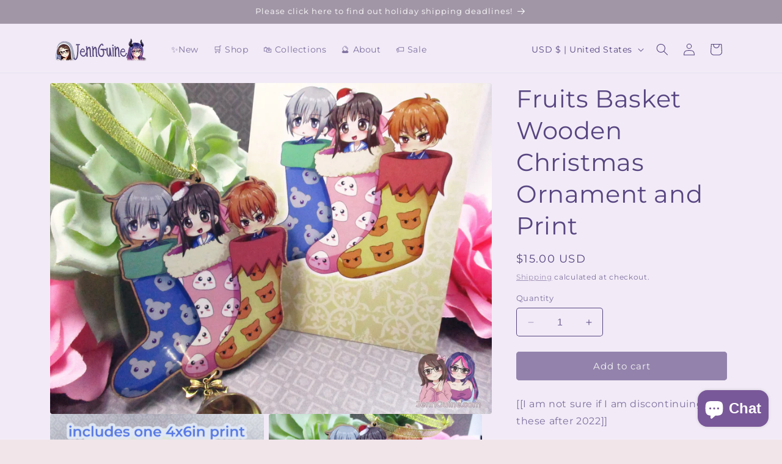

--- FILE ---
content_type: text/html; charset=utf-8
request_url: https://jennguine.com/products/fruits-basket-wooden-christmas-ornament-71901
body_size: 39176
content:
<!doctype html>
<html class="no-js" lang="en">
  <head>
    <meta charset="utf-8">
    <meta http-equiv="X-UA-Compatible" content="IE=edge">
    <meta name="viewport" content="width=device-width,initial-scale=1">
    <meta name="theme-color" content="">
    <link rel="canonical" href="https://jennguine.com/products/fruits-basket-wooden-christmas-ornament-71901"><link rel="icon" type="image/png" href="//jennguine.com/cdn/shop/files/WinterFavicon.png?crop=center&height=32&v=1701486060&width=32"><link rel="preconnect" href="https://fonts.shopifycdn.com" crossorigin><title>
      Fruits Basket Wooden Christmas Ornament and Print
 &ndash; JennGuine</title>

    
      <meta name="description" content="[[I am not sure if I am discontinuing these after 2022]] A remix of the old Fruits Basket ornament! This time it comes with a print and has an extra little bow charm as well. This wooden ornament features a glossy print of my drawing of Yuki, Tohru, and Kyo in Christmas stockings! They are so cute! The drawing is print">
    

    

<meta property="og:site_name" content="JennGuine">
<meta property="og:url" content="https://jennguine.com/products/fruits-basket-wooden-christmas-ornament-71901">
<meta property="og:title" content="Fruits Basket Wooden Christmas Ornament and Print">
<meta property="og:type" content="product">
<meta property="og:description" content="[[I am not sure if I am discontinuing these after 2022]] A remix of the old Fruits Basket ornament! This time it comes with a print and has an extra little bow charm as well. This wooden ornament features a glossy print of my drawing of Yuki, Tohru, and Kyo in Christmas stockings! They are so cute! The drawing is print"><meta property="og:image" content="http://jennguine.com/cdn/shop/products/il_fullxfull.4082235430_mibd.jpg?v=1669519637">
  <meta property="og:image:secure_url" content="https://jennguine.com/cdn/shop/products/il_fullxfull.4082235430_mibd.jpg?v=1669519637">
  <meta property="og:image:width" content="3000">
  <meta property="og:image:height" content="2250"><meta property="og:price:amount" content="15.00">
  <meta property="og:price:currency" content="USD"><meta name="twitter:site" content="@jennipaff"><meta name="twitter:card" content="summary_large_image">
<meta name="twitter:title" content="Fruits Basket Wooden Christmas Ornament and Print">
<meta name="twitter:description" content="[[I am not sure if I am discontinuing these after 2022]] A remix of the old Fruits Basket ornament! This time it comes with a print and has an extra little bow charm as well. This wooden ornament features a glossy print of my drawing of Yuki, Tohru, and Kyo in Christmas stockings! They are so cute! The drawing is print">


    <script src="//jennguine.com/cdn/shop/t/10/assets/constants.js?v=58251544750838685771701481953" defer="defer"></script>
    <script src="//jennguine.com/cdn/shop/t/10/assets/pubsub.js?v=158357773527763999511701481953" defer="defer"></script>
    <script src="//jennguine.com/cdn/shop/t/10/assets/global.js?v=113367515774722599301701481953" defer="defer"></script><script>window.performance && window.performance.mark && window.performance.mark('shopify.content_for_header.start');</script><meta name="facebook-domain-verification" content="t8raxzomuucm3livcdmqqb7arlh7b8">
<meta id="shopify-digital-wallet" name="shopify-digital-wallet" content="/48483401882/digital_wallets/dialog">
<meta name="shopify-checkout-api-token" content="5945a80e1e565e8a18a7497fbae207b8">
<meta id="in-context-paypal-metadata" data-shop-id="48483401882" data-venmo-supported="false" data-environment="production" data-locale="en_US" data-paypal-v4="true" data-currency="USD">
<link rel="alternate" type="application/json+oembed" href="https://jennguine.com/products/fruits-basket-wooden-christmas-ornament-71901.oembed">
<script async="async" src="/checkouts/internal/preloads.js?locale=en-US"></script>
<link rel="preconnect" href="https://shop.app" crossorigin="anonymous">
<script async="async" src="https://shop.app/checkouts/internal/preloads.js?locale=en-US&shop_id=48483401882" crossorigin="anonymous"></script>
<script id="apple-pay-shop-capabilities" type="application/json">{"shopId":48483401882,"countryCode":"US","currencyCode":"USD","merchantCapabilities":["supports3DS"],"merchantId":"gid:\/\/shopify\/Shop\/48483401882","merchantName":"JennGuine","requiredBillingContactFields":["postalAddress","email"],"requiredShippingContactFields":["postalAddress","email"],"shippingType":"shipping","supportedNetworks":["visa","masterCard","amex","discover","elo","jcb"],"total":{"type":"pending","label":"JennGuine","amount":"1.00"},"shopifyPaymentsEnabled":true,"supportsSubscriptions":true}</script>
<script id="shopify-features" type="application/json">{"accessToken":"5945a80e1e565e8a18a7497fbae207b8","betas":["rich-media-storefront-analytics"],"domain":"jennguine.com","predictiveSearch":true,"shopId":48483401882,"locale":"en"}</script>
<script>var Shopify = Shopify || {};
Shopify.shop = "jennguine.myshopify.com";
Shopify.locale = "en";
Shopify.currency = {"active":"USD","rate":"1.0"};
Shopify.country = "US";
Shopify.theme = {"name":"New Theme: Spotlight","id":133402591386,"schema_name":"Spotlight","schema_version":"12.0.0","theme_store_id":1891,"role":"main"};
Shopify.theme.handle = "null";
Shopify.theme.style = {"id":null,"handle":null};
Shopify.cdnHost = "jennguine.com/cdn";
Shopify.routes = Shopify.routes || {};
Shopify.routes.root = "/";</script>
<script type="module">!function(o){(o.Shopify=o.Shopify||{}).modules=!0}(window);</script>
<script>!function(o){function n(){var o=[];function n(){o.push(Array.prototype.slice.apply(arguments))}return n.q=o,n}var t=o.Shopify=o.Shopify||{};t.loadFeatures=n(),t.autoloadFeatures=n()}(window);</script>
<script>
  window.ShopifyPay = window.ShopifyPay || {};
  window.ShopifyPay.apiHost = "shop.app\/pay";
  window.ShopifyPay.redirectState = null;
</script>
<script id="shop-js-analytics" type="application/json">{"pageType":"product"}</script>
<script defer="defer" async type="module" src="//jennguine.com/cdn/shopifycloud/shop-js/modules/v2/client.init-shop-cart-sync_C5BV16lS.en.esm.js"></script>
<script defer="defer" async type="module" src="//jennguine.com/cdn/shopifycloud/shop-js/modules/v2/chunk.common_CygWptCX.esm.js"></script>
<script type="module">
  await import("//jennguine.com/cdn/shopifycloud/shop-js/modules/v2/client.init-shop-cart-sync_C5BV16lS.en.esm.js");
await import("//jennguine.com/cdn/shopifycloud/shop-js/modules/v2/chunk.common_CygWptCX.esm.js");

  window.Shopify.SignInWithShop?.initShopCartSync?.({"fedCMEnabled":true,"windoidEnabled":true});

</script>
<script defer="defer" async type="module" src="//jennguine.com/cdn/shopifycloud/shop-js/modules/v2/client.payment-terms_CZxnsJam.en.esm.js"></script>
<script defer="defer" async type="module" src="//jennguine.com/cdn/shopifycloud/shop-js/modules/v2/chunk.common_CygWptCX.esm.js"></script>
<script defer="defer" async type="module" src="//jennguine.com/cdn/shopifycloud/shop-js/modules/v2/chunk.modal_D71HUcav.esm.js"></script>
<script type="module">
  await import("//jennguine.com/cdn/shopifycloud/shop-js/modules/v2/client.payment-terms_CZxnsJam.en.esm.js");
await import("//jennguine.com/cdn/shopifycloud/shop-js/modules/v2/chunk.common_CygWptCX.esm.js");
await import("//jennguine.com/cdn/shopifycloud/shop-js/modules/v2/chunk.modal_D71HUcav.esm.js");

  
</script>
<script>
  window.Shopify = window.Shopify || {};
  if (!window.Shopify.featureAssets) window.Shopify.featureAssets = {};
  window.Shopify.featureAssets['shop-js'] = {"shop-cart-sync":["modules/v2/client.shop-cart-sync_ZFArdW7E.en.esm.js","modules/v2/chunk.common_CygWptCX.esm.js"],"init-fed-cm":["modules/v2/client.init-fed-cm_CmiC4vf6.en.esm.js","modules/v2/chunk.common_CygWptCX.esm.js"],"shop-button":["modules/v2/client.shop-button_tlx5R9nI.en.esm.js","modules/v2/chunk.common_CygWptCX.esm.js"],"shop-cash-offers":["modules/v2/client.shop-cash-offers_DOA2yAJr.en.esm.js","modules/v2/chunk.common_CygWptCX.esm.js","modules/v2/chunk.modal_D71HUcav.esm.js"],"init-windoid":["modules/v2/client.init-windoid_sURxWdc1.en.esm.js","modules/v2/chunk.common_CygWptCX.esm.js"],"shop-toast-manager":["modules/v2/client.shop-toast-manager_ClPi3nE9.en.esm.js","modules/v2/chunk.common_CygWptCX.esm.js"],"init-shop-email-lookup-coordinator":["modules/v2/client.init-shop-email-lookup-coordinator_B8hsDcYM.en.esm.js","modules/v2/chunk.common_CygWptCX.esm.js"],"init-shop-cart-sync":["modules/v2/client.init-shop-cart-sync_C5BV16lS.en.esm.js","modules/v2/chunk.common_CygWptCX.esm.js"],"avatar":["modules/v2/client.avatar_BTnouDA3.en.esm.js"],"pay-button":["modules/v2/client.pay-button_FdsNuTd3.en.esm.js","modules/v2/chunk.common_CygWptCX.esm.js"],"init-customer-accounts":["modules/v2/client.init-customer-accounts_DxDtT_ad.en.esm.js","modules/v2/client.shop-login-button_C5VAVYt1.en.esm.js","modules/v2/chunk.common_CygWptCX.esm.js","modules/v2/chunk.modal_D71HUcav.esm.js"],"init-shop-for-new-customer-accounts":["modules/v2/client.init-shop-for-new-customer-accounts_ChsxoAhi.en.esm.js","modules/v2/client.shop-login-button_C5VAVYt1.en.esm.js","modules/v2/chunk.common_CygWptCX.esm.js","modules/v2/chunk.modal_D71HUcav.esm.js"],"shop-login-button":["modules/v2/client.shop-login-button_C5VAVYt1.en.esm.js","modules/v2/chunk.common_CygWptCX.esm.js","modules/v2/chunk.modal_D71HUcav.esm.js"],"init-customer-accounts-sign-up":["modules/v2/client.init-customer-accounts-sign-up_CPSyQ0Tj.en.esm.js","modules/v2/client.shop-login-button_C5VAVYt1.en.esm.js","modules/v2/chunk.common_CygWptCX.esm.js","modules/v2/chunk.modal_D71HUcav.esm.js"],"shop-follow-button":["modules/v2/client.shop-follow-button_Cva4Ekp9.en.esm.js","modules/v2/chunk.common_CygWptCX.esm.js","modules/v2/chunk.modal_D71HUcav.esm.js"],"checkout-modal":["modules/v2/client.checkout-modal_BPM8l0SH.en.esm.js","modules/v2/chunk.common_CygWptCX.esm.js","modules/v2/chunk.modal_D71HUcav.esm.js"],"lead-capture":["modules/v2/client.lead-capture_Bi8yE_yS.en.esm.js","modules/v2/chunk.common_CygWptCX.esm.js","modules/v2/chunk.modal_D71HUcav.esm.js"],"shop-login":["modules/v2/client.shop-login_D6lNrXab.en.esm.js","modules/v2/chunk.common_CygWptCX.esm.js","modules/v2/chunk.modal_D71HUcav.esm.js"],"payment-terms":["modules/v2/client.payment-terms_CZxnsJam.en.esm.js","modules/v2/chunk.common_CygWptCX.esm.js","modules/v2/chunk.modal_D71HUcav.esm.js"]};
</script>
<script>(function() {
  var isLoaded = false;
  function asyncLoad() {
    if (isLoaded) return;
    isLoaded = true;
    var urls = ["https:\/\/reviews.enormapps.com\/product-reviews\/frontend\/embed.js?shop=jennguine.myshopify.com","https:\/\/trust.conversionbear.com\/script?app=trust_badge\u0026shop=jennguine.myshopify.com","https:\/\/proofo.avada.io\/\/scripttag\/avada-pr.min.js?shop=jennguine.myshopify.com","\/\/cdn.shopify.com\/proxy\/f1ada5e0e6787f17d4be35f3b0d0e9b951329208a5e2b5975ce86eba4d93c589\/app.digital-downloads.com\/js\/customer-orders.js?shop=jennguine.myshopify.com\u0026sp-cache-control=cHVibGljLCBtYXgtYWdlPTkwMA","https:\/\/cdn.nfcube.com\/instafeed-0fcc7c27abaf93ec05cce846e327c151.js?shop=jennguine.myshopify.com","https:\/\/av-northern-apps.com\/js\/agecheckerplus_mG35tH2eGxRu7PQW.js?shop=jennguine.myshopify.com"];
    for (var i = 0; i < urls.length; i++) {
      var s = document.createElement('script');
      s.type = 'text/javascript';
      s.async = true;
      s.src = urls[i];
      var x = document.getElementsByTagName('script')[0];
      x.parentNode.insertBefore(s, x);
    }
  };
  if(window.attachEvent) {
    window.attachEvent('onload', asyncLoad);
  } else {
    window.addEventListener('load', asyncLoad, false);
  }
})();</script>
<script id="__st">var __st={"a":48483401882,"offset":-28800,"reqid":"27c04fca-fc69-45fb-a0b9-f9ae8f4720fb-1768655106","pageurl":"jennguine.com\/products\/fruits-basket-wooden-christmas-ornament-71901","u":"f4daa623483b","p":"product","rtyp":"product","rid":7581404856474};</script>
<script>window.ShopifyPaypalV4VisibilityTracking = true;</script>
<script id="captcha-bootstrap">!function(){'use strict';const t='contact',e='account',n='new_comment',o=[[t,t],['blogs',n],['comments',n],[t,'customer']],c=[[e,'customer_login'],[e,'guest_login'],[e,'recover_customer_password'],[e,'create_customer']],r=t=>t.map((([t,e])=>`form[action*='/${t}']:not([data-nocaptcha='true']) input[name='form_type'][value='${e}']`)).join(','),a=t=>()=>t?[...document.querySelectorAll(t)].map((t=>t.form)):[];function s(){const t=[...o],e=r(t);return a(e)}const i='password',u='form_key',d=['recaptcha-v3-token','g-recaptcha-response','h-captcha-response',i],f=()=>{try{return window.sessionStorage}catch{return}},m='__shopify_v',_=t=>t.elements[u];function p(t,e,n=!1){try{const o=window.sessionStorage,c=JSON.parse(o.getItem(e)),{data:r}=function(t){const{data:e,action:n}=t;return t[m]||n?{data:e,action:n}:{data:t,action:n}}(c);for(const[e,n]of Object.entries(r))t.elements[e]&&(t.elements[e].value=n);n&&o.removeItem(e)}catch(o){console.error('form repopulation failed',{error:o})}}const l='form_type',E='cptcha';function T(t){t.dataset[E]=!0}const w=window,h=w.document,L='Shopify',v='ce_forms',y='captcha';let A=!1;((t,e)=>{const n=(g='f06e6c50-85a8-45c8-87d0-21a2b65856fe',I='https://cdn.shopify.com/shopifycloud/storefront-forms-hcaptcha/ce_storefront_forms_captcha_hcaptcha.v1.5.2.iife.js',D={infoText:'Protected by hCaptcha',privacyText:'Privacy',termsText:'Terms'},(t,e,n)=>{const o=w[L][v],c=o.bindForm;if(c)return c(t,g,e,D).then(n);var r;o.q.push([[t,g,e,D],n]),r=I,A||(h.body.append(Object.assign(h.createElement('script'),{id:'captcha-provider',async:!0,src:r})),A=!0)});var g,I,D;w[L]=w[L]||{},w[L][v]=w[L][v]||{},w[L][v].q=[],w[L][y]=w[L][y]||{},w[L][y].protect=function(t,e){n(t,void 0,e),T(t)},Object.freeze(w[L][y]),function(t,e,n,w,h,L){const[v,y,A,g]=function(t,e,n){const i=e?o:[],u=t?c:[],d=[...i,...u],f=r(d),m=r(i),_=r(d.filter((([t,e])=>n.includes(e))));return[a(f),a(m),a(_),s()]}(w,h,L),I=t=>{const e=t.target;return e instanceof HTMLFormElement?e:e&&e.form},D=t=>v().includes(t);t.addEventListener('submit',(t=>{const e=I(t);if(!e)return;const n=D(e)&&!e.dataset.hcaptchaBound&&!e.dataset.recaptchaBound,o=_(e),c=g().includes(e)&&(!o||!o.value);(n||c)&&t.preventDefault(),c&&!n&&(function(t){try{if(!f())return;!function(t){const e=f();if(!e)return;const n=_(t);if(!n)return;const o=n.value;o&&e.removeItem(o)}(t);const e=Array.from(Array(32),(()=>Math.random().toString(36)[2])).join('');!function(t,e){_(t)||t.append(Object.assign(document.createElement('input'),{type:'hidden',name:u})),t.elements[u].value=e}(t,e),function(t,e){const n=f();if(!n)return;const o=[...t.querySelectorAll(`input[type='${i}']`)].map((({name:t})=>t)),c=[...d,...o],r={};for(const[a,s]of new FormData(t).entries())c.includes(a)||(r[a]=s);n.setItem(e,JSON.stringify({[m]:1,action:t.action,data:r}))}(t,e)}catch(e){console.error('failed to persist form',e)}}(e),e.submit())}));const S=(t,e)=>{t&&!t.dataset[E]&&(n(t,e.some((e=>e===t))),T(t))};for(const o of['focusin','change'])t.addEventListener(o,(t=>{const e=I(t);D(e)&&S(e,y())}));const B=e.get('form_key'),M=e.get(l),P=B&&M;t.addEventListener('DOMContentLoaded',(()=>{const t=y();if(P)for(const e of t)e.elements[l].value===M&&p(e,B);[...new Set([...A(),...v().filter((t=>'true'===t.dataset.shopifyCaptcha))])].forEach((e=>S(e,t)))}))}(h,new URLSearchParams(w.location.search),n,t,e,['guest_login'])})(!0,!0)}();</script>
<script integrity="sha256-4kQ18oKyAcykRKYeNunJcIwy7WH5gtpwJnB7kiuLZ1E=" data-source-attribution="shopify.loadfeatures" defer="defer" src="//jennguine.com/cdn/shopifycloud/storefront/assets/storefront/load_feature-a0a9edcb.js" crossorigin="anonymous"></script>
<script crossorigin="anonymous" defer="defer" src="//jennguine.com/cdn/shopifycloud/storefront/assets/shopify_pay/storefront-65b4c6d7.js?v=20250812"></script>
<script data-source-attribution="shopify.dynamic_checkout.dynamic.init">var Shopify=Shopify||{};Shopify.PaymentButton=Shopify.PaymentButton||{isStorefrontPortableWallets:!0,init:function(){window.Shopify.PaymentButton.init=function(){};var t=document.createElement("script");t.src="https://jennguine.com/cdn/shopifycloud/portable-wallets/latest/portable-wallets.en.js",t.type="module",document.head.appendChild(t)}};
</script>
<script data-source-attribution="shopify.dynamic_checkout.buyer_consent">
  function portableWalletsHideBuyerConsent(e){var t=document.getElementById("shopify-buyer-consent"),n=document.getElementById("shopify-subscription-policy-button");t&&n&&(t.classList.add("hidden"),t.setAttribute("aria-hidden","true"),n.removeEventListener("click",e))}function portableWalletsShowBuyerConsent(e){var t=document.getElementById("shopify-buyer-consent"),n=document.getElementById("shopify-subscription-policy-button");t&&n&&(t.classList.remove("hidden"),t.removeAttribute("aria-hidden"),n.addEventListener("click",e))}window.Shopify?.PaymentButton&&(window.Shopify.PaymentButton.hideBuyerConsent=portableWalletsHideBuyerConsent,window.Shopify.PaymentButton.showBuyerConsent=portableWalletsShowBuyerConsent);
</script>
<script data-source-attribution="shopify.dynamic_checkout.cart.bootstrap">document.addEventListener("DOMContentLoaded",(function(){function t(){return document.querySelector("shopify-accelerated-checkout-cart, shopify-accelerated-checkout")}if(t())Shopify.PaymentButton.init();else{new MutationObserver((function(e,n){t()&&(Shopify.PaymentButton.init(),n.disconnect())})).observe(document.body,{childList:!0,subtree:!0})}}));
</script>
<script id='scb4127' type='text/javascript' async='' src='https://jennguine.com/cdn/shopifycloud/privacy-banner/storefront-banner.js'></script><link id="shopify-accelerated-checkout-styles" rel="stylesheet" media="screen" href="https://jennguine.com/cdn/shopifycloud/portable-wallets/latest/accelerated-checkout-backwards-compat.css" crossorigin="anonymous">
<style id="shopify-accelerated-checkout-cart">
        #shopify-buyer-consent {
  margin-top: 1em;
  display: inline-block;
  width: 100%;
}

#shopify-buyer-consent.hidden {
  display: none;
}

#shopify-subscription-policy-button {
  background: none;
  border: none;
  padding: 0;
  text-decoration: underline;
  font-size: inherit;
  cursor: pointer;
}

#shopify-subscription-policy-button::before {
  box-shadow: none;
}

      </style>
<script id="sections-script" data-sections="header" defer="defer" src="//jennguine.com/cdn/shop/t/10/compiled_assets/scripts.js?v=799"></script>
<script>window.performance && window.performance.mark && window.performance.mark('shopify.content_for_header.end');</script>


    <style data-shopify>
      @font-face {
  font-family: Montserrat;
  font-weight: 400;
  font-style: normal;
  font-display: swap;
  src: url("//jennguine.com/cdn/fonts/montserrat/montserrat_n4.81949fa0ac9fd2021e16436151e8eaa539321637.woff2") format("woff2"),
       url("//jennguine.com/cdn/fonts/montserrat/montserrat_n4.a6c632ca7b62da89c3594789ba828388aac693fe.woff") format("woff");
}

      @font-face {
  font-family: Montserrat;
  font-weight: 700;
  font-style: normal;
  font-display: swap;
  src: url("//jennguine.com/cdn/fonts/montserrat/montserrat_n7.3c434e22befd5c18a6b4afadb1e3d77c128c7939.woff2") format("woff2"),
       url("//jennguine.com/cdn/fonts/montserrat/montserrat_n7.5d9fa6e2cae713c8fb539a9876489d86207fe957.woff") format("woff");
}

      @font-face {
  font-family: Montserrat;
  font-weight: 400;
  font-style: italic;
  font-display: swap;
  src: url("//jennguine.com/cdn/fonts/montserrat/montserrat_i4.5a4ea298b4789e064f62a29aafc18d41f09ae59b.woff2") format("woff2"),
       url("//jennguine.com/cdn/fonts/montserrat/montserrat_i4.072b5869c5e0ed5b9d2021e4c2af132e16681ad2.woff") format("woff");
}

      @font-face {
  font-family: Montserrat;
  font-weight: 700;
  font-style: italic;
  font-display: swap;
  src: url("//jennguine.com/cdn/fonts/montserrat/montserrat_i7.a0d4a463df4f146567d871890ffb3c80408e7732.woff2") format("woff2"),
       url("//jennguine.com/cdn/fonts/montserrat/montserrat_i7.f6ec9f2a0681acc6f8152c40921d2a4d2e1a2c78.woff") format("woff");
}

      @font-face {
  font-family: Montserrat;
  font-weight: 400;
  font-style: normal;
  font-display: swap;
  src: url("//jennguine.com/cdn/fonts/montserrat/montserrat_n4.81949fa0ac9fd2021e16436151e8eaa539321637.woff2") format("woff2"),
       url("//jennguine.com/cdn/fonts/montserrat/montserrat_n4.a6c632ca7b62da89c3594789ba828388aac693fe.woff") format("woff");
}


      
        :root,
        .color-background-1 {
          --color-background: 241,229,234;
        
          --gradient-background: #f1e5ea;
        

        

        --color-foreground: 93,56,94;
        --color-background-contrast: 196,146,167;
        --color-shadow: 237,160,202;
        --color-button: 160,100,171;
        --color-button-text: 255,223,88;
        --color-secondary-button: 241,229,234;
        --color-secondary-button-text: 214,148,15;
        --color-link: 214,148,15;
        --color-badge-foreground: 93,56,94;
        --color-badge-background: 241,229,234;
        --color-badge-border: 93,56,94;
        --payment-terms-background-color: rgb(241 229 234);
      }
      
        
        .color-background-2 {
          --color-background: 242,235,247;
        
          --gradient-background: #f2ebf7;
        

        

        --color-foreground: 87,69,129;
        --color-background-contrast: 183,144,211;
        --color-shadow: 178,166,198;
        --color-button: 147,131,172;
        --color-button-text: 243,243,243;
        --color-secondary-button: 242,235,247;
        --color-secondary-button-text: 147,131,172;
        --color-link: 147,131,172;
        --color-badge-foreground: 87,69,129;
        --color-badge-background: 242,235,247;
        --color-badge-border: 87,69,129;
        --payment-terms-background-color: rgb(242 235 247);
      }
      
        
        .color-inverse {
          --color-background: 172,105,180;
        
          --gradient-background: #ac69b4;
        

        

        --color-foreground: 255,255,255;
        --color-background-contrast: 99,53,105;
        --color-shadow: 18,18,18;
        --color-button: 255,255,255;
        --color-button-text: 18,18,18;
        --color-secondary-button: 172,105,180;
        --color-secondary-button-text: 255,255,255;
        --color-link: 255,255,255;
        --color-badge-foreground: 255,255,255;
        --color-badge-background: 172,105,180;
        --color-badge-border: 255,255,255;
        --payment-terms-background-color: rgb(172 105 180);
      }
      
        
        .color-accent-1 {
          --color-background: 161,150,166;
        
          --gradient-background: #a196a6;
        

        

        --color-foreground: 255,255,255;
        --color-background-contrast: 97,86,102;
        --color-shadow: 18,18,18;
        --color-button: 255,255,255;
        --color-button-text: 18,18,18;
        --color-secondary-button: 161,150,166;
        --color-secondary-button-text: 255,255,255;
        --color-link: 255,255,255;
        --color-badge-foreground: 255,255,255;
        --color-badge-background: 161,150,166;
        --color-badge-border: 255,255,255;
        --payment-terms-background-color: rgb(161 150 166);
      }
      
        
        .color-accent-2 {
          --color-background: 0,0,0;
        
          --gradient-background: rgba(0,0,0,0);
        

        

        --color-foreground: 255,255,255;
        --color-background-contrast: 128,128,128;
        --color-shadow: 18,18,18;
        --color-button: 255,255,255;
        --color-button-text: 13,0,0;
        --color-secondary-button: 0,0,0;
        --color-secondary-button-text: 255,255,255;
        --color-link: 255,255,255;
        --color-badge-foreground: 255,255,255;
        --color-badge-background: 0,0,0;
        --color-badge-border: 255,255,255;
        --payment-terms-background-color: rgb(0 0 0);
      }
      

      body, .color-background-1, .color-background-2, .color-inverse, .color-accent-1, .color-accent-2 {
        color: rgba(var(--color-foreground), 0.75);
        background-color: rgb(var(--color-background));
      }

      :root {
        --font-body-family: Montserrat, sans-serif;
        --font-body-style: normal;
        --font-body-weight: 400;
        --font-body-weight-bold: 700;

        --font-heading-family: Montserrat, sans-serif;
        --font-heading-style: normal;
        --font-heading-weight: 400;

        --font-body-scale: 1.0;
        --font-heading-scale: 1.0;

        --media-padding: px;
        --media-border-opacity: 0.0;
        --media-border-width: 0px;
        --media-radius: 4px;
        --media-shadow-opacity: 0.0;
        --media-shadow-horizontal-offset: 0px;
        --media-shadow-vertical-offset: 4px;
        --media-shadow-blur-radius: 5px;
        --media-shadow-visible: 0;

        --page-width: 120rem;
        --page-width-margin: 0rem;

        --product-card-image-padding: 0.0rem;
        --product-card-corner-radius: 1.6rem;
        --product-card-text-alignment: left;
        --product-card-border-width: 0.0rem;
        --product-card-border-opacity: 0.1;
        --product-card-shadow-opacity: 0.0;
        --product-card-shadow-visible: 0;
        --product-card-shadow-horizontal-offset: 0.0rem;
        --product-card-shadow-vertical-offset: 0.4rem;
        --product-card-shadow-blur-radius: 0.5rem;

        --collection-card-image-padding: 0.0rem;
        --collection-card-corner-radius: 1.6rem;
        --collection-card-text-alignment: left;
        --collection-card-border-width: 0.0rem;
        --collection-card-border-opacity: 0.1;
        --collection-card-shadow-opacity: 0.0;
        --collection-card-shadow-visible: 0;
        --collection-card-shadow-horizontal-offset: 0.0rem;
        --collection-card-shadow-vertical-offset: 0.4rem;
        --collection-card-shadow-blur-radius: 0.5rem;

        --blog-card-image-padding: 0.0rem;
        --blog-card-corner-radius: 1.6rem;
        --blog-card-text-alignment: left;
        --blog-card-border-width: 0.0rem;
        --blog-card-border-opacity: 0.1;
        --blog-card-shadow-opacity: 0.0;
        --blog-card-shadow-visible: 0;
        --blog-card-shadow-horizontal-offset: 0.0rem;
        --blog-card-shadow-vertical-offset: 0.4rem;
        --blog-card-shadow-blur-radius: 0.5rem;

        --badge-corner-radius: 0.4rem;

        --popup-border-width: 1px;
        --popup-border-opacity: 1.0;
        --popup-corner-radius: 4px;
        --popup-shadow-opacity: 0.0;
        --popup-shadow-horizontal-offset: 0px;
        --popup-shadow-vertical-offset: 4px;
        --popup-shadow-blur-radius: 5px;

        --drawer-border-width: 1px;
        --drawer-border-opacity: 0.1;
        --drawer-shadow-opacity: 0.0;
        --drawer-shadow-horizontal-offset: 0px;
        --drawer-shadow-vertical-offset: 4px;
        --drawer-shadow-blur-radius: 5px;

        --spacing-sections-desktop: 0px;
        --spacing-sections-mobile: 0px;

        --grid-desktop-vertical-spacing: 16px;
        --grid-desktop-horizontal-spacing: 16px;
        --grid-mobile-vertical-spacing: 8px;
        --grid-mobile-horizontal-spacing: 8px;

        --text-boxes-border-opacity: 0.1;
        --text-boxes-border-width: 0px;
        --text-boxes-radius: 0px;
        --text-boxes-shadow-opacity: 0.0;
        --text-boxes-shadow-visible: 0;
        --text-boxes-shadow-horizontal-offset: 0px;
        --text-boxes-shadow-vertical-offset: 4px;
        --text-boxes-shadow-blur-radius: 5px;

        --buttons-radius: 4px;
        --buttons-radius-outset: 5px;
        --buttons-border-width: 1px;
        --buttons-border-opacity: 1.0;
        --buttons-shadow-opacity: 0.0;
        --buttons-shadow-visible: 0;
        --buttons-shadow-horizontal-offset: 0px;
        --buttons-shadow-vertical-offset: 4px;
        --buttons-shadow-blur-radius: 5px;
        --buttons-border-offset: 0.3px;

        --inputs-radius: 4px;
        --inputs-border-width: 1px;
        --inputs-border-opacity: 1.0;
        --inputs-shadow-opacity: 0.0;
        --inputs-shadow-horizontal-offset: 0px;
        --inputs-margin-offset: 0px;
        --inputs-shadow-vertical-offset: 4px;
        --inputs-shadow-blur-radius: 5px;
        --inputs-radius-outset: 5px;

        --variant-pills-radius: 40px;
        --variant-pills-border-width: 1px;
        --variant-pills-border-opacity: 0.55;
        --variant-pills-shadow-opacity: 0.0;
        --variant-pills-shadow-horizontal-offset: 0px;
        --variant-pills-shadow-vertical-offset: 4px;
        --variant-pills-shadow-blur-radius: 5px;
      }

      *,
      *::before,
      *::after {
        box-sizing: inherit;
      }

      html {
        box-sizing: border-box;
        font-size: calc(var(--font-body-scale) * 62.5%);
        height: 100%;
      }

      body {
        display: grid;
        grid-template-rows: auto auto 1fr auto;
        grid-template-columns: 100%;
        min-height: 100%;
        margin: 0;
        font-size: 1.5rem;
        letter-spacing: 0.06rem;
        line-height: calc(1 + 0.8 / var(--font-body-scale));
        font-family: var(--font-body-family);
        font-style: var(--font-body-style);
        font-weight: var(--font-body-weight);
      }

      @media screen and (min-width: 750px) {
        body {
          font-size: 1.6rem;
        }
      }
    </style>

    <link href="//jennguine.com/cdn/shop/t/10/assets/base.css?v=74665255914139625521701481951" rel="stylesheet" type="text/css" media="all" />
<link rel="preload" as="font" href="//jennguine.com/cdn/fonts/montserrat/montserrat_n4.81949fa0ac9fd2021e16436151e8eaa539321637.woff2" type="font/woff2" crossorigin><link rel="preload" as="font" href="//jennguine.com/cdn/fonts/montserrat/montserrat_n4.81949fa0ac9fd2021e16436151e8eaa539321637.woff2" type="font/woff2" crossorigin><link href="//jennguine.com/cdn/shop/t/10/assets/component-localization-form.css?v=143319823105703127341701481952" rel="stylesheet" type="text/css" media="all" />
      <script src="//jennguine.com/cdn/shop/t/10/assets/localization-form.js?v=161644695336821385561701481953" defer="defer"></script><link
        rel="stylesheet"
        href="//jennguine.com/cdn/shop/t/10/assets/component-predictive-search.css?v=118923337488134913561701481952"
        media="print"
        onload="this.media='all'"
      ><script>
      document.documentElement.className = document.documentElement.className.replace('no-js', 'js');
      if (Shopify.designMode) {
        document.documentElement.classList.add('shopify-design-mode');
      }
    </script>
  <script src="https://cdn.shopify.com/extensions/7bc9bb47-adfa-4267-963e-cadee5096caf/inbox-1252/assets/inbox-chat-loader.js" type="text/javascript" defer="defer"></script>
<link href="https://monorail-edge.shopifysvc.com" rel="dns-prefetch">
<script>(function(){if ("sendBeacon" in navigator && "performance" in window) {try {var session_token_from_headers = performance.getEntriesByType('navigation')[0].serverTiming.find(x => x.name == '_s').description;} catch {var session_token_from_headers = undefined;}var session_cookie_matches = document.cookie.match(/_shopify_s=([^;]*)/);var session_token_from_cookie = session_cookie_matches && session_cookie_matches.length === 2 ? session_cookie_matches[1] : "";var session_token = session_token_from_headers || session_token_from_cookie || "";function handle_abandonment_event(e) {var entries = performance.getEntries().filter(function(entry) {return /monorail-edge.shopifysvc.com/.test(entry.name);});if (!window.abandonment_tracked && entries.length === 0) {window.abandonment_tracked = true;var currentMs = Date.now();var navigation_start = performance.timing.navigationStart;var payload = {shop_id: 48483401882,url: window.location.href,navigation_start,duration: currentMs - navigation_start,session_token,page_type: "product"};window.navigator.sendBeacon("https://monorail-edge.shopifysvc.com/v1/produce", JSON.stringify({schema_id: "online_store_buyer_site_abandonment/1.1",payload: payload,metadata: {event_created_at_ms: currentMs,event_sent_at_ms: currentMs}}));}}window.addEventListener('pagehide', handle_abandonment_event);}}());</script>
<script id="web-pixels-manager-setup">(function e(e,d,r,n,o){if(void 0===o&&(o={}),!Boolean(null===(a=null===(i=window.Shopify)||void 0===i?void 0:i.analytics)||void 0===a?void 0:a.replayQueue)){var i,a;window.Shopify=window.Shopify||{};var t=window.Shopify;t.analytics=t.analytics||{};var s=t.analytics;s.replayQueue=[],s.publish=function(e,d,r){return s.replayQueue.push([e,d,r]),!0};try{self.performance.mark("wpm:start")}catch(e){}var l=function(){var e={modern:/Edge?\/(1{2}[4-9]|1[2-9]\d|[2-9]\d{2}|\d{4,})\.\d+(\.\d+|)|Firefox\/(1{2}[4-9]|1[2-9]\d|[2-9]\d{2}|\d{4,})\.\d+(\.\d+|)|Chrom(ium|e)\/(9{2}|\d{3,})\.\d+(\.\d+|)|(Maci|X1{2}).+ Version\/(15\.\d+|(1[6-9]|[2-9]\d|\d{3,})\.\d+)([,.]\d+|)( \(\w+\)|)( Mobile\/\w+|) Safari\/|Chrome.+OPR\/(9{2}|\d{3,})\.\d+\.\d+|(CPU[ +]OS|iPhone[ +]OS|CPU[ +]iPhone|CPU IPhone OS|CPU iPad OS)[ +]+(15[._]\d+|(1[6-9]|[2-9]\d|\d{3,})[._]\d+)([._]\d+|)|Android:?[ /-](13[3-9]|1[4-9]\d|[2-9]\d{2}|\d{4,})(\.\d+|)(\.\d+|)|Android.+Firefox\/(13[5-9]|1[4-9]\d|[2-9]\d{2}|\d{4,})\.\d+(\.\d+|)|Android.+Chrom(ium|e)\/(13[3-9]|1[4-9]\d|[2-9]\d{2}|\d{4,})\.\d+(\.\d+|)|SamsungBrowser\/([2-9]\d|\d{3,})\.\d+/,legacy:/Edge?\/(1[6-9]|[2-9]\d|\d{3,})\.\d+(\.\d+|)|Firefox\/(5[4-9]|[6-9]\d|\d{3,})\.\d+(\.\d+|)|Chrom(ium|e)\/(5[1-9]|[6-9]\d|\d{3,})\.\d+(\.\d+|)([\d.]+$|.*Safari\/(?![\d.]+ Edge\/[\d.]+$))|(Maci|X1{2}).+ Version\/(10\.\d+|(1[1-9]|[2-9]\d|\d{3,})\.\d+)([,.]\d+|)( \(\w+\)|)( Mobile\/\w+|) Safari\/|Chrome.+OPR\/(3[89]|[4-9]\d|\d{3,})\.\d+\.\d+|(CPU[ +]OS|iPhone[ +]OS|CPU[ +]iPhone|CPU IPhone OS|CPU iPad OS)[ +]+(10[._]\d+|(1[1-9]|[2-9]\d|\d{3,})[._]\d+)([._]\d+|)|Android:?[ /-](13[3-9]|1[4-9]\d|[2-9]\d{2}|\d{4,})(\.\d+|)(\.\d+|)|Mobile Safari.+OPR\/([89]\d|\d{3,})\.\d+\.\d+|Android.+Firefox\/(13[5-9]|1[4-9]\d|[2-9]\d{2}|\d{4,})\.\d+(\.\d+|)|Android.+Chrom(ium|e)\/(13[3-9]|1[4-9]\d|[2-9]\d{2}|\d{4,})\.\d+(\.\d+|)|Android.+(UC? ?Browser|UCWEB|U3)[ /]?(15\.([5-9]|\d{2,})|(1[6-9]|[2-9]\d|\d{3,})\.\d+)\.\d+|SamsungBrowser\/(5\.\d+|([6-9]|\d{2,})\.\d+)|Android.+MQ{2}Browser\/(14(\.(9|\d{2,})|)|(1[5-9]|[2-9]\d|\d{3,})(\.\d+|))(\.\d+|)|K[Aa][Ii]OS\/(3\.\d+|([4-9]|\d{2,})\.\d+)(\.\d+|)/},d=e.modern,r=e.legacy,n=navigator.userAgent;return n.match(d)?"modern":n.match(r)?"legacy":"unknown"}(),u="modern"===l?"modern":"legacy",c=(null!=n?n:{modern:"",legacy:""})[u],f=function(e){return[e.baseUrl,"/wpm","/b",e.hashVersion,"modern"===e.buildTarget?"m":"l",".js"].join("")}({baseUrl:d,hashVersion:r,buildTarget:u}),m=function(e){var d=e.version,r=e.bundleTarget,n=e.surface,o=e.pageUrl,i=e.monorailEndpoint;return{emit:function(e){var a=e.status,t=e.errorMsg,s=(new Date).getTime(),l=JSON.stringify({metadata:{event_sent_at_ms:s},events:[{schema_id:"web_pixels_manager_load/3.1",payload:{version:d,bundle_target:r,page_url:o,status:a,surface:n,error_msg:t},metadata:{event_created_at_ms:s}}]});if(!i)return console&&console.warn&&console.warn("[Web Pixels Manager] No Monorail endpoint provided, skipping logging."),!1;try{return self.navigator.sendBeacon.bind(self.navigator)(i,l)}catch(e){}var u=new XMLHttpRequest;try{return u.open("POST",i,!0),u.setRequestHeader("Content-Type","text/plain"),u.send(l),!0}catch(e){return console&&console.warn&&console.warn("[Web Pixels Manager] Got an unhandled error while logging to Monorail."),!1}}}}({version:r,bundleTarget:l,surface:e.surface,pageUrl:self.location.href,monorailEndpoint:e.monorailEndpoint});try{o.browserTarget=l,function(e){var d=e.src,r=e.async,n=void 0===r||r,o=e.onload,i=e.onerror,a=e.sri,t=e.scriptDataAttributes,s=void 0===t?{}:t,l=document.createElement("script"),u=document.querySelector("head"),c=document.querySelector("body");if(l.async=n,l.src=d,a&&(l.integrity=a,l.crossOrigin="anonymous"),s)for(var f in s)if(Object.prototype.hasOwnProperty.call(s,f))try{l.dataset[f]=s[f]}catch(e){}if(o&&l.addEventListener("load",o),i&&l.addEventListener("error",i),u)u.appendChild(l);else{if(!c)throw new Error("Did not find a head or body element to append the script");c.appendChild(l)}}({src:f,async:!0,onload:function(){if(!function(){var e,d;return Boolean(null===(d=null===(e=window.Shopify)||void 0===e?void 0:e.analytics)||void 0===d?void 0:d.initialized)}()){var d=window.webPixelsManager.init(e)||void 0;if(d){var r=window.Shopify.analytics;r.replayQueue.forEach((function(e){var r=e[0],n=e[1],o=e[2];d.publishCustomEvent(r,n,o)})),r.replayQueue=[],r.publish=d.publishCustomEvent,r.visitor=d.visitor,r.initialized=!0}}},onerror:function(){return m.emit({status:"failed",errorMsg:"".concat(f," has failed to load")})},sri:function(e){var d=/^sha384-[A-Za-z0-9+/=]+$/;return"string"==typeof e&&d.test(e)}(c)?c:"",scriptDataAttributes:o}),m.emit({status:"loading"})}catch(e){m.emit({status:"failed",errorMsg:(null==e?void 0:e.message)||"Unknown error"})}}})({shopId: 48483401882,storefrontBaseUrl: "https://jennguine.com",extensionsBaseUrl: "https://extensions.shopifycdn.com/cdn/shopifycloud/web-pixels-manager",monorailEndpoint: "https://monorail-edge.shopifysvc.com/unstable/produce_batch",surface: "storefront-renderer",enabledBetaFlags: ["2dca8a86"],webPixelsConfigList: [{"id":"1099333786","configuration":"{\"webPixelName\":\"Judge.me\"}","eventPayloadVersion":"v1","runtimeContext":"STRICT","scriptVersion":"34ad157958823915625854214640f0bf","type":"APP","apiClientId":683015,"privacyPurposes":["ANALYTICS"],"dataSharingAdjustments":{"protectedCustomerApprovalScopes":["read_customer_email","read_customer_name","read_customer_personal_data","read_customer_phone"]}},{"id":"528580762","configuration":"{\"pixelCode\":\"BUE64E18QSGCOILPL9K0\"}","eventPayloadVersion":"v1","runtimeContext":"STRICT","scriptVersion":"22e92c2ad45662f435e4801458fb78cc","type":"APP","apiClientId":4383523,"privacyPurposes":["ANALYTICS","MARKETING","SALE_OF_DATA"],"dataSharingAdjustments":{"protectedCustomerApprovalScopes":["read_customer_address","read_customer_email","read_customer_name","read_customer_personal_data","read_customer_phone"]}},{"id":"171212954","configuration":"{\"pixel_id\":\"805693106655744\",\"pixel_type\":\"facebook_pixel\",\"metaapp_system_user_token\":\"-\"}","eventPayloadVersion":"v1","runtimeContext":"OPEN","scriptVersion":"ca16bc87fe92b6042fbaa3acc2fbdaa6","type":"APP","apiClientId":2329312,"privacyPurposes":["ANALYTICS","MARKETING","SALE_OF_DATA"],"dataSharingAdjustments":{"protectedCustomerApprovalScopes":["read_customer_address","read_customer_email","read_customer_name","read_customer_personal_data","read_customer_phone"]}},{"id":"75923610","configuration":"{\"tagID\":\"2613540575957\"}","eventPayloadVersion":"v1","runtimeContext":"STRICT","scriptVersion":"18031546ee651571ed29edbe71a3550b","type":"APP","apiClientId":3009811,"privacyPurposes":["ANALYTICS","MARKETING","SALE_OF_DATA"],"dataSharingAdjustments":{"protectedCustomerApprovalScopes":["read_customer_address","read_customer_email","read_customer_name","read_customer_personal_data","read_customer_phone"]}},{"id":"shopify-app-pixel","configuration":"{}","eventPayloadVersion":"v1","runtimeContext":"STRICT","scriptVersion":"0450","apiClientId":"shopify-pixel","type":"APP","privacyPurposes":["ANALYTICS","MARKETING"]},{"id":"shopify-custom-pixel","eventPayloadVersion":"v1","runtimeContext":"LAX","scriptVersion":"0450","apiClientId":"shopify-pixel","type":"CUSTOM","privacyPurposes":["ANALYTICS","MARKETING"]}],isMerchantRequest: false,initData: {"shop":{"name":"JennGuine","paymentSettings":{"currencyCode":"USD"},"myshopifyDomain":"jennguine.myshopify.com","countryCode":"US","storefrontUrl":"https:\/\/jennguine.com"},"customer":null,"cart":null,"checkout":null,"productVariants":[{"price":{"amount":15.0,"currencyCode":"USD"},"product":{"title":"Fruits Basket Wooden Christmas Ornament and Print","vendor":"JennGuine","id":"7581404856474","untranslatedTitle":"Fruits Basket Wooden Christmas Ornament and Print","url":"\/products\/fruits-basket-wooden-christmas-ornament-71901","type":""},"id":"42836344995994","image":{"src":"\/\/jennguine.com\/cdn\/shop\/products\/il_fullxfull.4082235430_mibd.jpg?v=1669519637"},"sku":"ORN-3IN-GLO-FB2","title":"Default Title","untranslatedTitle":"Default Title"}],"purchasingCompany":null},},"https://jennguine.com/cdn","fcfee988w5aeb613cpc8e4bc33m6693e112",{"modern":"","legacy":""},{"shopId":"48483401882","storefrontBaseUrl":"https:\/\/jennguine.com","extensionBaseUrl":"https:\/\/extensions.shopifycdn.com\/cdn\/shopifycloud\/web-pixels-manager","surface":"storefront-renderer","enabledBetaFlags":"[\"2dca8a86\"]","isMerchantRequest":"false","hashVersion":"fcfee988w5aeb613cpc8e4bc33m6693e112","publish":"custom","events":"[[\"page_viewed\",{}],[\"product_viewed\",{\"productVariant\":{\"price\":{\"amount\":15.0,\"currencyCode\":\"USD\"},\"product\":{\"title\":\"Fruits Basket Wooden Christmas Ornament and Print\",\"vendor\":\"JennGuine\",\"id\":\"7581404856474\",\"untranslatedTitle\":\"Fruits Basket Wooden Christmas Ornament and Print\",\"url\":\"\/products\/fruits-basket-wooden-christmas-ornament-71901\",\"type\":\"\"},\"id\":\"42836344995994\",\"image\":{\"src\":\"\/\/jennguine.com\/cdn\/shop\/products\/il_fullxfull.4082235430_mibd.jpg?v=1669519637\"},\"sku\":\"ORN-3IN-GLO-FB2\",\"title\":\"Default Title\",\"untranslatedTitle\":\"Default Title\"}}]]"});</script><script>
  window.ShopifyAnalytics = window.ShopifyAnalytics || {};
  window.ShopifyAnalytics.meta = window.ShopifyAnalytics.meta || {};
  window.ShopifyAnalytics.meta.currency = 'USD';
  var meta = {"product":{"id":7581404856474,"gid":"gid:\/\/shopify\/Product\/7581404856474","vendor":"JennGuine","type":"","handle":"fruits-basket-wooden-christmas-ornament-71901","variants":[{"id":42836344995994,"price":1500,"name":"Fruits Basket Wooden Christmas Ornament and Print","public_title":null,"sku":"ORN-3IN-GLO-FB2"}],"remote":false},"page":{"pageType":"product","resourceType":"product","resourceId":7581404856474,"requestId":"27c04fca-fc69-45fb-a0b9-f9ae8f4720fb-1768655106"}};
  for (var attr in meta) {
    window.ShopifyAnalytics.meta[attr] = meta[attr];
  }
</script>
<script class="analytics">
  (function () {
    var customDocumentWrite = function(content) {
      var jquery = null;

      if (window.jQuery) {
        jquery = window.jQuery;
      } else if (window.Checkout && window.Checkout.$) {
        jquery = window.Checkout.$;
      }

      if (jquery) {
        jquery('body').append(content);
      }
    };

    var hasLoggedConversion = function(token) {
      if (token) {
        return document.cookie.indexOf('loggedConversion=' + token) !== -1;
      }
      return false;
    }

    var setCookieIfConversion = function(token) {
      if (token) {
        var twoMonthsFromNow = new Date(Date.now());
        twoMonthsFromNow.setMonth(twoMonthsFromNow.getMonth() + 2);

        document.cookie = 'loggedConversion=' + token + '; expires=' + twoMonthsFromNow;
      }
    }

    var trekkie = window.ShopifyAnalytics.lib = window.trekkie = window.trekkie || [];
    if (trekkie.integrations) {
      return;
    }
    trekkie.methods = [
      'identify',
      'page',
      'ready',
      'track',
      'trackForm',
      'trackLink'
    ];
    trekkie.factory = function(method) {
      return function() {
        var args = Array.prototype.slice.call(arguments);
        args.unshift(method);
        trekkie.push(args);
        return trekkie;
      };
    };
    for (var i = 0; i < trekkie.methods.length; i++) {
      var key = trekkie.methods[i];
      trekkie[key] = trekkie.factory(key);
    }
    trekkie.load = function(config) {
      trekkie.config = config || {};
      trekkie.config.initialDocumentCookie = document.cookie;
      var first = document.getElementsByTagName('script')[0];
      var script = document.createElement('script');
      script.type = 'text/javascript';
      script.onerror = function(e) {
        var scriptFallback = document.createElement('script');
        scriptFallback.type = 'text/javascript';
        scriptFallback.onerror = function(error) {
                var Monorail = {
      produce: function produce(monorailDomain, schemaId, payload) {
        var currentMs = new Date().getTime();
        var event = {
          schema_id: schemaId,
          payload: payload,
          metadata: {
            event_created_at_ms: currentMs,
            event_sent_at_ms: currentMs
          }
        };
        return Monorail.sendRequest("https://" + monorailDomain + "/v1/produce", JSON.stringify(event));
      },
      sendRequest: function sendRequest(endpointUrl, payload) {
        // Try the sendBeacon API
        if (window && window.navigator && typeof window.navigator.sendBeacon === 'function' && typeof window.Blob === 'function' && !Monorail.isIos12()) {
          var blobData = new window.Blob([payload], {
            type: 'text/plain'
          });

          if (window.navigator.sendBeacon(endpointUrl, blobData)) {
            return true;
          } // sendBeacon was not successful

        } // XHR beacon

        var xhr = new XMLHttpRequest();

        try {
          xhr.open('POST', endpointUrl);
          xhr.setRequestHeader('Content-Type', 'text/plain');
          xhr.send(payload);
        } catch (e) {
          console.log(e);
        }

        return false;
      },
      isIos12: function isIos12() {
        return window.navigator.userAgent.lastIndexOf('iPhone; CPU iPhone OS 12_') !== -1 || window.navigator.userAgent.lastIndexOf('iPad; CPU OS 12_') !== -1;
      }
    };
    Monorail.produce('monorail-edge.shopifysvc.com',
      'trekkie_storefront_load_errors/1.1',
      {shop_id: 48483401882,
      theme_id: 133402591386,
      app_name: "storefront",
      context_url: window.location.href,
      source_url: "//jennguine.com/cdn/s/trekkie.storefront.cd680fe47e6c39ca5d5df5f0a32d569bc48c0f27.min.js"});

        };
        scriptFallback.async = true;
        scriptFallback.src = '//jennguine.com/cdn/s/trekkie.storefront.cd680fe47e6c39ca5d5df5f0a32d569bc48c0f27.min.js';
        first.parentNode.insertBefore(scriptFallback, first);
      };
      script.async = true;
      script.src = '//jennguine.com/cdn/s/trekkie.storefront.cd680fe47e6c39ca5d5df5f0a32d569bc48c0f27.min.js';
      first.parentNode.insertBefore(script, first);
    };
    trekkie.load(
      {"Trekkie":{"appName":"storefront","development":false,"defaultAttributes":{"shopId":48483401882,"isMerchantRequest":null,"themeId":133402591386,"themeCityHash":"12434131645808306777","contentLanguage":"en","currency":"USD","eventMetadataId":"2c436a08-acf3-4e66-a8b6-0c7772a887ca"},"isServerSideCookieWritingEnabled":true,"monorailRegion":"shop_domain","enabledBetaFlags":["65f19447"]},"Session Attribution":{},"S2S":{"facebookCapiEnabled":true,"source":"trekkie-storefront-renderer","apiClientId":580111}}
    );

    var loaded = false;
    trekkie.ready(function() {
      if (loaded) return;
      loaded = true;

      window.ShopifyAnalytics.lib = window.trekkie;

      var originalDocumentWrite = document.write;
      document.write = customDocumentWrite;
      try { window.ShopifyAnalytics.merchantGoogleAnalytics.call(this); } catch(error) {};
      document.write = originalDocumentWrite;

      window.ShopifyAnalytics.lib.page(null,{"pageType":"product","resourceType":"product","resourceId":7581404856474,"requestId":"27c04fca-fc69-45fb-a0b9-f9ae8f4720fb-1768655106","shopifyEmitted":true});

      var match = window.location.pathname.match(/checkouts\/(.+)\/(thank_you|post_purchase)/)
      var token = match? match[1]: undefined;
      if (!hasLoggedConversion(token)) {
        setCookieIfConversion(token);
        window.ShopifyAnalytics.lib.track("Viewed Product",{"currency":"USD","variantId":42836344995994,"productId":7581404856474,"productGid":"gid:\/\/shopify\/Product\/7581404856474","name":"Fruits Basket Wooden Christmas Ornament and Print","price":"15.00","sku":"ORN-3IN-GLO-FB2","brand":"JennGuine","variant":null,"category":"","nonInteraction":true,"remote":false},undefined,undefined,{"shopifyEmitted":true});
      window.ShopifyAnalytics.lib.track("monorail:\/\/trekkie_storefront_viewed_product\/1.1",{"currency":"USD","variantId":42836344995994,"productId":7581404856474,"productGid":"gid:\/\/shopify\/Product\/7581404856474","name":"Fruits Basket Wooden Christmas Ornament and Print","price":"15.00","sku":"ORN-3IN-GLO-FB2","brand":"JennGuine","variant":null,"category":"","nonInteraction":true,"remote":false,"referer":"https:\/\/jennguine.com\/products\/fruits-basket-wooden-christmas-ornament-71901"});
      }
    });


        var eventsListenerScript = document.createElement('script');
        eventsListenerScript.async = true;
        eventsListenerScript.src = "//jennguine.com/cdn/shopifycloud/storefront/assets/shop_events_listener-3da45d37.js";
        document.getElementsByTagName('head')[0].appendChild(eventsListenerScript);

})();</script>
<script
  defer
  src="https://jennguine.com/cdn/shopifycloud/perf-kit/shopify-perf-kit-3.0.4.min.js"
  data-application="storefront-renderer"
  data-shop-id="48483401882"
  data-render-region="gcp-us-central1"
  data-page-type="product"
  data-theme-instance-id="133402591386"
  data-theme-name="Spotlight"
  data-theme-version="12.0.0"
  data-monorail-region="shop_domain"
  data-resource-timing-sampling-rate="10"
  data-shs="true"
  data-shs-beacon="true"
  data-shs-export-with-fetch="true"
  data-shs-logs-sample-rate="1"
  data-shs-beacon-endpoint="https://jennguine.com/api/collect"
></script>
</head>

  <body class="gradient animate--hover-default">




        

    

    

    
            

        
            

        
            

        
            

        
            

        
            

        
    
    

        
        <div id="agp__noPeekScreen"
            
        ></div>

        <style>
            #agp__noPeekScreen {
                position: fixed;
                top: 0;
                left: 0;
                width: 100%;
                height: 100%;
                background-color: #3d4246;
                z-index: 100000000;
                display: block;
            }
        </style>

    

    <div id="agp__root"></div>

    <script>
        window.agecheckerVsARddsz9 = {
            fields: {
                
                    
                        active: "QFw7fWSBpVZDmWX9U7",
                    
                
                    
                        background_image: {},
                    
                
                    
                        day_label_text: "DD",
                    
                
                    
                        disclaimer: "By entering this site you are agreeing to the Terms of Use and Privacy Policy.",
                    
                
                    
                        fail_handling: "retry",
                    
                
                    
                        fail_message: "Sorry, your age does not permit you to enter at this time.",
                    
                
                    
                        fail_redirect_url: "https:\/\/jennguine.com\/",
                    
                
                    
                        groups: {"ad166d16-8b1a-4a5e-91ec-6f2ee4128c08":{"5eec9bbc-4b57-4b91-9181-9ae5d6d47fa4":{"type":"collection","logic":"equal","value":"221597302938"}},"fa5f5f7a-3db3-46f4-988d-d701c7b6b4d5":{"a91b532a-8cf2-4779-8493-c42cd4914d95":{"type":"tag","logic":"equal","value":"nsfw"}}},
                    
                
                    
                        groups_logic: "or",
                    
                
                    
                        heading: "You are about to enter an 18+ area... (￣ω￣;)",
                    
                
                    
                        logo_image: {"name":"18plus.png","lastModified":1603863783303,"size":54692,"type":"image\/png","url":"https:\/\/d111ai8eht49ae.cloudfront.net\/logo_image_c701069dbed263733ac980ee7105683b.png"},
                    
                
                    
                        message: "I agree that I am 18 years of age or older.",
                    
                
                    
                        min_age: 21,
                    
                
                    
                        modal_image: {"name":"konata age verification2.png","lastModified":1604044812354,"size":269864,"type":"image\/png","url":"https:\/\/d111ai8eht49ae.cloudfront.net\/modal_image_c701069dbed263733ac980ee7105683b.png"},
                    
                
                    
                        month_label_text: "MM",
                    
                
                    
                        no_peek_mode: "QFw7fWSBpVZDmWX9U7",
                    
                
                    
                        session_type: "session",
                    
                
                    
                        session_unit: "days",
                    
                
                    
                        session_value: 28,
                    
                
                    
                        show_checker_on: "certain_pages",
                    
                
                    
                        submit_button_text: "Submit",
                    
                
                    
                        type: "yesNo",
                    
                
                    
                        year_label_text: "YYYY",
                    
                
                    
                        yes_no_fail_button_text: "No, abort mission!",
                    
                
                    
                        yes_no_pass_button_text: "Yes, I am 18+",
                    
                
            },
            images: {
                logo_image: '//jennguine.com/cdn/shop/t/10/assets/logo_image_c701069dbed263733ac980ee7105683b_300x.png?v=799',
                modal_image: '//jennguine.com/cdn/shop/t/10/assets/modal_image_c701069dbed263733ac980ee7105683b_800x.png?v=799',
                background_image: '',
                cm_logo_image: '',
                cm_modal_image: '',
                cm_background_image: '',
            },
            callbacks: {},
            cartUrl: '/cart',
            
                product: {"id":7581404856474,"title":"Fruits Basket Wooden Christmas Ornament and Print","handle":"fruits-basket-wooden-christmas-ornament-71901","description":"\u003cp\u003e[[I am not sure if I am discontinuing these after 2022]]\u003cbr\u003e\u003c\/p\u003e\n\u003cp\u003eA remix of the old Fruits Basket ornament! This time it comes with a print and has an extra little bow charm as well.\u003c\/p\u003e\n\u003cp\u003eThis wooden ornament features a glossy print of my drawing of Yuki, Tohru, and Kyo in Christmas stockings! They are so cute!\u003cbr\u003e The drawing is printed on 3mm Cherry Plywood made from responsibly sourced European Birch Plywood from ethical suppliers. On the back of the charm is a sticker with my logo on it (the logo is to my other storefront).\u003cbr\u003e On the top of the ornament is a coarse metallic gold ribbon tied by yours truly, and the bottom sports a gold bell and above that a small gold bow (these are new! If you order an ornament from 2021 it will not have the gold bow!).\u003cbr\u003e ALSO NEW: Instead of backing cards, these ornaments come with a 4x6in print with the same artwork that's on the ornament!!!! So you will be getting 2 items (1 print, 1 ornament).\u003c\/p\u003e\n\u003cp\u003eThe ornament itself is 3.5in\/88.9mm but when including the coarse ribbon and the bell below the total length comes out to around 7in or 177.8mm. Since the ribbons are all hand cut and knotted by me the lengths vary slightly.\u003c\/p\u003e\n\u003cp\u003e~+A few things to note+~\u003cbr\u003e - Due to the grain of the wood, the print design will had a wooden pattern to it\u003cbr\u003e - Glossy finish... ooh shiny!!!\u003cbr\u003e - Take care of the string, it is light and can get caught on pointy edges\u003cbr\u003e - Please do not place this on something that moves roughly, such as a suitcase or a backpack. It is a little too fragile for that\u003cbr\u003e - Christmas tree approved!\u003cbr\u003e - The bell can sometimes slip out of the jump ring, in this case you can re-attach it. I will do my best to make sure it is attached well enough before I ship it to you. Quality control, bruh\u003cbr\u003e - Shipped in a sturdy cardboard box literature mailer to protect the bell\u003cbr\u003e - IT COMES WITH A PRINT THIS TIME YAAAAAYYYY but that meant I did need to up the price by a dollar thank you for understanding!!!!\u003c\/p\u003e","published_at":"2022-11-26T19:27:17-08:00","created_at":"2022-11-26T19:27:17-08:00","vendor":"JennGuine","type":"","tags":["anime","anime christmas","anime ornament","anime prints","christmas decor","christmas decoration","christmas ornament","christmas tree","cute","fruits basket","fruits basket anime","geek","holiday","jennguine","jennipuff","kawaii","kyo sohma","nerd","retro anime","retro anime art","review-inventory","review-pricing","sfw","tohru honda","wooden christmas","wooden ornament","xmas ornament","yuki sohma"],"price":1500,"price_min":1500,"price_max":1500,"available":true,"price_varies":false,"compare_at_price":null,"compare_at_price_min":0,"compare_at_price_max":0,"compare_at_price_varies":false,"variants":[{"id":42836344995994,"title":"Default Title","option1":"Default Title","option2":null,"option3":null,"sku":"ORN-3IN-GLO-FB2","requires_shipping":true,"taxable":true,"featured_image":null,"available":true,"name":"Fruits Basket Wooden Christmas Ornament and Print","public_title":null,"options":["Default Title"],"price":1500,"weight":142,"compare_at_price":null,"inventory_management":"shopify","barcode":"","requires_selling_plan":false,"selling_plan_allocations":[]}],"images":["\/\/jennguine.com\/cdn\/shop\/products\/il_fullxfull.4082235430_mibd.jpg?v=1669519637","\/\/jennguine.com\/cdn\/shop\/products\/il_fullxfull.4082235400_apf8.jpg?v=1669519637","\/\/jennguine.com\/cdn\/shop\/products\/il_fullxfull.4129881219_jfsv.jpg?v=1669519637","\/\/jennguine.com\/cdn\/shop\/products\/il_fullxfull.4082235594_an8x.jpg?v=1669519637","\/\/jennguine.com\/cdn\/shop\/products\/il_fullxfull.4082235600_tawx.jpg?v=1669519637","\/\/jennguine.com\/cdn\/shop\/products\/il_fullxfull.4129881225_1lx4.jpg?v=1669519637","\/\/jennguine.com\/cdn\/shop\/products\/il_fullxfull.4129881223_7xgo.jpg?v=1669519637","\/\/jennguine.com\/cdn\/shop\/products\/il_fullxfull.4082235604_65na.jpg?v=1669519637","\/\/jennguine.com\/cdn\/shop\/products\/il_fullxfull.4082235436_mi7r.jpg?v=1669519637","\/\/jennguine.com\/cdn\/shop\/products\/il_fullxfull.4129881371_ovu7.jpg?v=1669519637"],"featured_image":"\/\/jennguine.com\/cdn\/shop\/products\/il_fullxfull.4082235430_mibd.jpg?v=1669519637","options":["Title"],"media":[{"alt":"Fruits Basket Wooden Christmas Ornament (read description) | Comes with a 4x6in Print of the Artwork | No planned restocks","id":28132823433370,"position":1,"preview_image":{"aspect_ratio":1.333,"height":2250,"width":3000,"src":"\/\/jennguine.com\/cdn\/shop\/products\/il_fullxfull.4082235430_mibd.jpg?v=1669519637"},"aspect_ratio":1.333,"height":2250,"media_type":"image","src":"\/\/jennguine.com\/cdn\/shop\/products\/il_fullxfull.4082235430_mibd.jpg?v=1669519637","width":3000},{"alt":"Fruits Basket Wooden Christmas Ornament (read description) | Comes with a 4x6in Print of the Artwork | No planned restocks","id":28132823466138,"position":2,"preview_image":{"aspect_ratio":1.015,"height":2957,"width":3000,"src":"\/\/jennguine.com\/cdn\/shop\/products\/il_fullxfull.4082235400_apf8.jpg?v=1669519637"},"aspect_ratio":1.015,"height":2957,"media_type":"image","src":"\/\/jennguine.com\/cdn\/shop\/products\/il_fullxfull.4082235400_apf8.jpg?v=1669519637","width":3000},{"alt":"Fruits Basket Wooden Christmas Ornament (read description) | Comes with a 4x6in Print of the Artwork | No planned restocks","id":28132823498906,"position":3,"preview_image":{"aspect_ratio":1.333,"height":2250,"width":3000,"src":"\/\/jennguine.com\/cdn\/shop\/products\/il_fullxfull.4129881219_jfsv.jpg?v=1669519637"},"aspect_ratio":1.333,"height":2250,"media_type":"image","src":"\/\/jennguine.com\/cdn\/shop\/products\/il_fullxfull.4129881219_jfsv.jpg?v=1669519637","width":3000},{"alt":"Fruits Basket Wooden Christmas Ornament (read description) | Comes with a 4x6in Print of the Artwork | No planned restocks","id":28132823531674,"position":4,"preview_image":{"aspect_ratio":1.333,"height":2250,"width":3000,"src":"\/\/jennguine.com\/cdn\/shop\/products\/il_fullxfull.4082235594_an8x.jpg?v=1669519637"},"aspect_ratio":1.333,"height":2250,"media_type":"image","src":"\/\/jennguine.com\/cdn\/shop\/products\/il_fullxfull.4082235594_an8x.jpg?v=1669519637","width":3000},{"alt":"Fruits Basket Wooden Christmas Ornament (read description) | Comes with a 4x6in Print of the Artwork | No planned restocks","id":28132823564442,"position":5,"preview_image":{"aspect_ratio":1.333,"height":2250,"width":3000,"src":"\/\/jennguine.com\/cdn\/shop\/products\/il_fullxfull.4082235600_tawx.jpg?v=1669519637"},"aspect_ratio":1.333,"height":2250,"media_type":"image","src":"\/\/jennguine.com\/cdn\/shop\/products\/il_fullxfull.4082235600_tawx.jpg?v=1669519637","width":3000},{"alt":"Fruits Basket Wooden Christmas Ornament (read description) | Comes with a 4x6in Print of the Artwork | No planned restocks","id":28132823597210,"position":6,"preview_image":{"aspect_ratio":1.333,"height":2250,"width":3000,"src":"\/\/jennguine.com\/cdn\/shop\/products\/il_fullxfull.4129881225_1lx4.jpg?v=1669519637"},"aspect_ratio":1.333,"height":2250,"media_type":"image","src":"\/\/jennguine.com\/cdn\/shop\/products\/il_fullxfull.4129881225_1lx4.jpg?v=1669519637","width":3000},{"alt":"Fruits Basket Wooden Christmas Ornament (read description) | Comes with a 4x6in Print of the Artwork | No planned restocks","id":28132823629978,"position":7,"preview_image":{"aspect_ratio":1.333,"height":2250,"width":3000,"src":"\/\/jennguine.com\/cdn\/shop\/products\/il_fullxfull.4129881223_7xgo.jpg?v=1669519637"},"aspect_ratio":1.333,"height":2250,"media_type":"image","src":"\/\/jennguine.com\/cdn\/shop\/products\/il_fullxfull.4129881223_7xgo.jpg?v=1669519637","width":3000},{"alt":"Fruits Basket Wooden Christmas Ornament (read description) | Comes with a 4x6in Print of the Artwork | No planned restocks","id":28132823662746,"position":8,"preview_image":{"aspect_ratio":1.333,"height":2250,"width":3000,"src":"\/\/jennguine.com\/cdn\/shop\/products\/il_fullxfull.4082235604_65na.jpg?v=1669519637"},"aspect_ratio":1.333,"height":2250,"media_type":"image","src":"\/\/jennguine.com\/cdn\/shop\/products\/il_fullxfull.4082235604_65na.jpg?v=1669519637","width":3000},{"alt":"Fruits Basket Wooden Christmas Ornament (read description) | Comes with a 4x6in Print of the Artwork | No planned restocks","id":28132823695514,"position":9,"preview_image":{"aspect_ratio":1.333,"height":2250,"width":3000,"src":"\/\/jennguine.com\/cdn\/shop\/products\/il_fullxfull.4082235436_mi7r.jpg?v=1669519637"},"aspect_ratio":1.333,"height":2250,"media_type":"image","src":"\/\/jennguine.com\/cdn\/shop\/products\/il_fullxfull.4082235436_mi7r.jpg?v=1669519637","width":3000},{"alt":"Fruits Basket Wooden Christmas Ornament (read description) | Comes with a 4x6in Print of the Artwork | No planned restocks","id":28132823728282,"position":10,"preview_image":{"aspect_ratio":1.333,"height":2250,"width":3000,"src":"\/\/jennguine.com\/cdn\/shop\/products\/il_fullxfull.4129881371_ovu7.jpg?v=1669519637"},"aspect_ratio":1.333,"height":2250,"media_type":"image","src":"\/\/jennguine.com\/cdn\/shop\/products\/il_fullxfull.4129881371_ovu7.jpg?v=1669519637","width":3000}],"requires_selling_plan":false,"selling_plan_groups":[],"content":"\u003cp\u003e[[I am not sure if I am discontinuing these after 2022]]\u003cbr\u003e\u003c\/p\u003e\n\u003cp\u003eA remix of the old Fruits Basket ornament! This time it comes with a print and has an extra little bow charm as well.\u003c\/p\u003e\n\u003cp\u003eThis wooden ornament features a glossy print of my drawing of Yuki, Tohru, and Kyo in Christmas stockings! They are so cute!\u003cbr\u003e The drawing is printed on 3mm Cherry Plywood made from responsibly sourced European Birch Plywood from ethical suppliers. On the back of the charm is a sticker with my logo on it (the logo is to my other storefront).\u003cbr\u003e On the top of the ornament is a coarse metallic gold ribbon tied by yours truly, and the bottom sports a gold bell and above that a small gold bow (these are new! If you order an ornament from 2021 it will not have the gold bow!).\u003cbr\u003e ALSO NEW: Instead of backing cards, these ornaments come with a 4x6in print with the same artwork that's on the ornament!!!! So you will be getting 2 items (1 print, 1 ornament).\u003c\/p\u003e\n\u003cp\u003eThe ornament itself is 3.5in\/88.9mm but when including the coarse ribbon and the bell below the total length comes out to around 7in or 177.8mm. Since the ribbons are all hand cut and knotted by me the lengths vary slightly.\u003c\/p\u003e\n\u003cp\u003e~+A few things to note+~\u003cbr\u003e - Due to the grain of the wood, the print design will had a wooden pattern to it\u003cbr\u003e - Glossy finish... ooh shiny!!!\u003cbr\u003e - Take care of the string, it is light and can get caught on pointy edges\u003cbr\u003e - Please do not place this on something that moves roughly, such as a suitcase or a backpack. It is a little too fragile for that\u003cbr\u003e - Christmas tree approved!\u003cbr\u003e - The bell can sometimes slip out of the jump ring, in this case you can re-attach it. I will do my best to make sure it is attached well enough before I ship it to you. Quality control, bruh\u003cbr\u003e - Shipped in a sturdy cardboard box literature mailer to protect the bell\u003cbr\u003e - IT COMES WITH A PRINT THIS TIME YAAAAAYYYY but that meant I did need to up the price by a dollar thank you for understanding!!!!\u003c\/p\u003e"},
            
            
                templateData: {
                    full: "product",
                    directory: null,
                    name: "product",
                    suffix: null,
                    
                        productId: 7581404856474,
                        tags: ["anime","anime christmas","anime ornament","anime prints","christmas decor","christmas decoration","christmas ornament","christmas tree","cute","fruits basket","fruits basket anime","geek","holiday","jennguine","jennipuff","kawaii","kyo sohma","nerd","retro anime","retro anime art","review-inventory","review-pricing","sfw","tohru honda","wooden christmas","wooden ornament","xmas ornament","yuki sohma"],
                    
                    
                    
                    
                    
                }
            
        };

        window.agecheckerVsARddsz9.removeNoPeekScreen = function() {
            var el = document.getElementById('agp__noPeekScreen');
            el && el.remove();
        };

        window.agecheckerVsARddsz9.getCookie = function(name) {
            var nameEQ = name + '=';
            var ca = document.cookie.split(';');
            for (let i = 0; i < ca.length; i++) {
                let c = ca[i];
                while (c.charAt(0) === ' ') c = c.substring(1, c.length);
                if (c.indexOf(nameEQ) === 0) return c.substring(nameEQ.length, c.length);
            }
            return null;
        };

        window.agecheckerVsARddsz9.getHistory = function() {
            if (window.agecheckerVsARddsz9.fields.session_type === 'session') {
                return sessionStorage.getItem('__age_checker-history');
            }
            return window.agecheckerVsARddsz9.getCookie('__age_checker-history');
        };

        window.agecheckerVsARddsz9.isUrlMatch = function(value) {
            var currentPath = window.location.pathname;
            var currentUrlParts = window.location.href.split('?');
            var currentQueryString = currentUrlParts[1] || null;

            var ruleUrlParts = value.split('?');
            var ruleQueryString = ruleUrlParts[1] || null;
            var el = document.createElement('a');
            el.href = value;
            var rulePath = el.pathname;

            var currentPathParts = currentPath.replace(/^\/|\/$/g, '').split('/');
            var rulePathParts = rulePath.replace(/^\/|\/$/g, '').split('/');

            if (currentPathParts.length !== rulePathParts.length) {
                return false;
            }

            for (var i = 0; i < currentPathParts.length; i++) {
                if (currentPathParts[i] !== rulePathParts[i] && rulePathParts[i] !== '*') {
                    return false;
                }
            }

            return !ruleQueryString || currentQueryString === ruleQueryString;
        };

        window.agecheckerVsARddsz9.checkPageRule = function(rule) {
            var templateData = window.agecheckerVsARddsz9.templateData;
            var check;
            switch (rule.type) {
                case 'template_type':
                    check = (
                        (rule.value === 'homepage' && templateData.full === 'index')
                        || (rule.value === templateData.name)
                    );
                    break;
                case 'template':
                    check = rule.value === templateData.full;
                    break;
                case 'product':
                    check = parseInt(rule.value, 10) === parseInt(templateData.productId, 10);
                    break;
                case 'page':
                    check = parseInt(rule.value, 10) === parseInt(templateData.pageId, 10);
                    break;
                case 'article':
                    check = parseInt(rule.value, 10) === parseInt(templateData.articleId, 10);
                    break;
                case 'collection':
                    check = (
                        (parseInt(rule.value, 10) === parseInt(templateData.collectionId, 10))
                        || (rule.value === templateData.collectionHandle)
                    );
                    break;
                case 'tag':
                    check = templateData.tags && templateData.tags.indexOf(rule.value) !== -1;
                    break;
                case 'url':
                    check = window.agecheckerVsARddsz9.isUrlMatch(rule.value);
                    break;
            }

            if (rule.logic === 'not_equal') {
                check = !check;
            }

            return check;
        };

        window.agecheckerVsARddsz9.matchesPageRules = function() {
            var groups = window.agecheckerVsARddsz9.fields.groups;
            var arr1 = Object.keys(groups).map((k1) => {
                return Object.keys(groups[k1]).map(k2 => groups[k1][k2]);
            });

            return arr1.some((arr2) => arr2.every((rule) => {
                return window.agecheckerVsARddsz9.checkPageRule(rule);
            }));
        };

        window.agechecker_developer_api = {
            on: function(eventName, callback) {
                if (!window.agecheckerVsARddsz9.callbacks[eventName]) {
                    window.agecheckerVsARddsz9.callbacks[eventName] = [];
                }
                window.agecheckerVsARddsz9.callbacks[eventName].push(callback);
            },
        };
    </script>

    

        <script>
            window.agecheckerVsARddsz9.isPageMatch = true;

            if (window.agecheckerVsARddsz9.getHistory() === 'pass') {
                window.agecheckerVsARddsz9.isPageMatch = false;
            } else {
                                
                    if (window.agecheckerVsARddsz9.isPageMatch) {
                        window.agecheckerVsARddsz9.isPageMatch = window.agecheckerVsARddsz9.matchesPageRules();
                    }
                
            }
        </script>

    

    <script>
        if (window.location.pathname === '/age-checker-preview') {
            window.agecheckerVsARddsz9.isPageMatch = true;
        }

        if (!window.agecheckerVsARddsz9.isPageMatch) {
            window.agecheckerVsARddsz9.removeNoPeekScreen();
        }
    </script>

    



    <a class="skip-to-content-link button visually-hidden" href="#MainContent">
      Skip to content
    </a>

<link href="//jennguine.com/cdn/shop/t/10/assets/quantity-popover.css?v=153075665213740339621701481953" rel="stylesheet" type="text/css" media="all" />
<link href="//jennguine.com/cdn/shop/t/10/assets/component-card.css?v=171952829991044461031701481952" rel="stylesheet" type="text/css" media="all" />

<script src="//jennguine.com/cdn/shop/t/10/assets/cart.js?v=56933888273975671431701481951" defer="defer"></script>
<script src="//jennguine.com/cdn/shop/t/10/assets/quantity-popover.js?v=19455713230017000861701481953" defer="defer"></script>

<style>
  .drawer {
    visibility: hidden;
  }
</style>

<cart-drawer class="drawer is-empty">
  <div id="CartDrawer" class="cart-drawer">
    <div id="CartDrawer-Overlay" class="cart-drawer__overlay"></div>
    <div
      class="drawer__inner gradient color-background-2"
      role="dialog"
      aria-modal="true"
      aria-label="Your cart"
      tabindex="-1"
    ><div class="drawer__inner-empty">
          <div class="cart-drawer__warnings center">
            <div class="cart-drawer__empty-content">
              <h2 class="cart__empty-text">Your cart is empty</h2>
              <button
                class="drawer__close"
                type="button"
                onclick="this.closest('cart-drawer').close()"
                aria-label="Close"
              >
                <svg
  xmlns="http://www.w3.org/2000/svg"
  aria-hidden="true"
  focusable="false"
  class="icon icon-close"
  fill="none"
  viewBox="0 0 18 17"
>
  <path d="M.865 15.978a.5.5 0 00.707.707l7.433-7.431 7.579 7.282a.501.501 0 00.846-.37.5.5 0 00-.153-.351L9.712 8.546l7.417-7.416a.5.5 0 10-.707-.708L8.991 7.853 1.413.573a.5.5 0 10-.693.72l7.563 7.268-7.418 7.417z" fill="currentColor">
</svg>

              </button>
              <a href="/collections/all" class="button">
                Continue shopping
              </a><p class="cart__login-title h3">Have an account?</p>
                <p class="cart__login-paragraph">
                  <a href="https://jennguine.com/customer_authentication/redirect?locale=en&region_country=US" class="link underlined-link">Log in</a> to check out faster.
                </p></div>
          </div></div><div class="drawer__header">
        <h2 class="drawer__heading">Your cart</h2>
        <button
          class="drawer__close"
          type="button"
          onclick="this.closest('cart-drawer').close()"
          aria-label="Close"
        >
          <svg
  xmlns="http://www.w3.org/2000/svg"
  aria-hidden="true"
  focusable="false"
  class="icon icon-close"
  fill="none"
  viewBox="0 0 18 17"
>
  <path d="M.865 15.978a.5.5 0 00.707.707l7.433-7.431 7.579 7.282a.501.501 0 00.846-.37.5.5 0 00-.153-.351L9.712 8.546l7.417-7.416a.5.5 0 10-.707-.708L8.991 7.853 1.413.573a.5.5 0 10-.693.72l7.563 7.268-7.418 7.417z" fill="currentColor">
</svg>

        </button>
      </div>
      <cart-drawer-items
        
          class=" is-empty"
        
      >
        <form
          action="/cart"
          id="CartDrawer-Form"
          class="cart__contents cart-drawer__form"
          method="post"
        >
          <div id="CartDrawer-CartItems" class="drawer__contents js-contents"><p id="CartDrawer-LiveRegionText" class="visually-hidden" role="status"></p>
            <p id="CartDrawer-LineItemStatus" class="visually-hidden" aria-hidden="true" role="status">
              Loading...
            </p>
          </div>
          <div id="CartDrawer-CartErrors" role="alert"></div>
        </form>
      </cart-drawer-items>
      <div class="drawer__footer"><details id="Details-CartDrawer">
            <summary>
              <span class="summary__title">
                Order special instructions
                <svg aria-hidden="true" focusable="false" class="icon icon-caret" viewBox="0 0 10 6">
  <path fill-rule="evenodd" clip-rule="evenodd" d="M9.354.646a.5.5 0 00-.708 0L5 4.293 1.354.646a.5.5 0 00-.708.708l4 4a.5.5 0 00.708 0l4-4a.5.5 0 000-.708z" fill="currentColor">
</svg>

              </span>
            </summary>
            <cart-note class="cart__note field">
              <label class="visually-hidden" for="CartDrawer-Note">Order special instructions</label>
              <textarea
                id="CartDrawer-Note"
                class="text-area text-area--resize-vertical field__input"
                name="note"
                placeholder="Order special instructions"
              ></textarea>
            </cart-note>
          </details><!-- Start blocks -->
        <!-- Subtotals -->

        <div class="cart-drawer__footer" >
          <div></div>

          <div class="totals" role="status">
            <h2 class="totals__total">Estimated total</h2>
            <p class="totals__total-value">$0.00 USD</p>
          </div>

          <small class="tax-note caption-large rte">Taxes, Discounts and <a href="/policies/shipping-policy">shipping</a> calculated at checkout
</small>
        </div>

        <!-- CTAs -->

        <div class="cart__ctas" >
          <noscript>
            <button type="submit" class="cart__update-button button button--secondary" form="CartDrawer-Form">
              Update
            </button>
          </noscript>

          <button
            type="submit"
            id="CartDrawer-Checkout"
            class="cart__checkout-button button"
            name="checkout"
            form="CartDrawer-Form"
            
              disabled
            
          >
            Check out
          </button>
        </div>
      </div>
    </div>
  </div>
</cart-drawer>

<script>
  document.addEventListener('DOMContentLoaded', function () {
    function isIE() {
      const ua = window.navigator.userAgent;
      const msie = ua.indexOf('MSIE ');
      const trident = ua.indexOf('Trident/');

      return msie > 0 || trident > 0;
    }

    if (!isIE()) return;
    const cartSubmitInput = document.createElement('input');
    cartSubmitInput.setAttribute('name', 'checkout');
    cartSubmitInput.setAttribute('type', 'hidden');
    document.querySelector('#cart').appendChild(cartSubmitInput);
    document.querySelector('#checkout').addEventListener('click', function (event) {
      document.querySelector('#cart').submit();
    });
  });
</script>
<!-- BEGIN sections: header-group -->
<div id="shopify-section-sections--16358412943514__f470915b-9580-45d1-97ec-56edcd406392" class="shopify-section shopify-section-group-header-group announcement-bar-section"><link href="//jennguine.com/cdn/shop/t/10/assets/component-slideshow.css?v=107725913939919748051701481953" rel="stylesheet" type="text/css" media="all" />
<link href="//jennguine.com/cdn/shop/t/10/assets/component-slider.css?v=142503135496229589681701481953" rel="stylesheet" type="text/css" media="all" />

  <link href="//jennguine.com/cdn/shop/t/10/assets/component-list-social.css?v=35792976012981934991701481952" rel="stylesheet" type="text/css" media="all" />


<div
  class="utility-bar color-accent-1 gradient utility-bar--bottom-border"
  
>
  <div class="page-width utility-bar__grid"><div
        class="announcement-bar"
        role="region"
        aria-label="Announcement"
        
      ><a
              href="/pages/holiday-shipping-deadline-info"
              class="announcement-bar__link link link--text focus-inset animate-arrow"
            ><p class="announcement-bar__message h5">
            <span>Please click here to find out holiday shipping deadlines!</span><svg
  viewBox="0 0 14 10"
  fill="none"
  aria-hidden="true"
  focusable="false"
  class="icon icon-arrow"
  xmlns="http://www.w3.org/2000/svg"
>
  <path fill-rule="evenodd" clip-rule="evenodd" d="M8.537.808a.5.5 0 01.817-.162l4 4a.5.5 0 010 .708l-4 4a.5.5 0 11-.708-.708L11.793 5.5H1a.5.5 0 010-1h10.793L8.646 1.354a.5.5 0 01-.109-.546z" fill="currentColor">
</svg>

</p></a></div><div class="localization-wrapper">
</div>
  </div>
</div>


</div><div id="shopify-section-sections--16358412943514__header" class="shopify-section shopify-section-group-header-group section-header"><link rel="stylesheet" href="//jennguine.com/cdn/shop/t/10/assets/component-list-menu.css?v=151968516119678728991701481952" media="print" onload="this.media='all'">
<link rel="stylesheet" href="//jennguine.com/cdn/shop/t/10/assets/component-search.css?v=165164710990765432851701481953" media="print" onload="this.media='all'">
<link rel="stylesheet" href="//jennguine.com/cdn/shop/t/10/assets/component-menu-drawer.css?v=31331429079022630271701481952" media="print" onload="this.media='all'">
<link rel="stylesheet" href="//jennguine.com/cdn/shop/t/10/assets/component-cart-notification.css?v=54116361853792938221701481952" media="print" onload="this.media='all'">
<link rel="stylesheet" href="//jennguine.com/cdn/shop/t/10/assets/component-cart-items.css?v=145340746371385151771701481952" media="print" onload="this.media='all'"><link rel="stylesheet" href="//jennguine.com/cdn/shop/t/10/assets/component-price.css?v=70172745017360139101701481953" media="print" onload="this.media='all'"><link href="//jennguine.com/cdn/shop/t/10/assets/component-cart-drawer.css?v=11376100058507027511701481952" rel="stylesheet" type="text/css" media="all" />
  <link href="//jennguine.com/cdn/shop/t/10/assets/component-cart.css?v=181291337967238571831701481952" rel="stylesheet" type="text/css" media="all" />
  <link href="//jennguine.com/cdn/shop/t/10/assets/component-totals.css?v=15906652033866631521701481953" rel="stylesheet" type="text/css" media="all" />
  <link href="//jennguine.com/cdn/shop/t/10/assets/component-price.css?v=70172745017360139101701481953" rel="stylesheet" type="text/css" media="all" />
  <link href="//jennguine.com/cdn/shop/t/10/assets/component-discounts.css?v=152760482443307489271701481952" rel="stylesheet" type="text/css" media="all" />
<noscript><link href="//jennguine.com/cdn/shop/t/10/assets/component-list-menu.css?v=151968516119678728991701481952" rel="stylesheet" type="text/css" media="all" /></noscript>
<noscript><link href="//jennguine.com/cdn/shop/t/10/assets/component-search.css?v=165164710990765432851701481953" rel="stylesheet" type="text/css" media="all" /></noscript>
<noscript><link href="//jennguine.com/cdn/shop/t/10/assets/component-menu-drawer.css?v=31331429079022630271701481952" rel="stylesheet" type="text/css" media="all" /></noscript>
<noscript><link href="//jennguine.com/cdn/shop/t/10/assets/component-cart-notification.css?v=54116361853792938221701481952" rel="stylesheet" type="text/css" media="all" /></noscript>
<noscript><link href="//jennguine.com/cdn/shop/t/10/assets/component-cart-items.css?v=145340746371385151771701481952" rel="stylesheet" type="text/css" media="all" /></noscript>

<style>
  header-drawer {
    justify-self: start;
    margin-left: -1.2rem;
  }@media screen and (min-width: 990px) {
      header-drawer {
        display: none;
      }
    }.menu-drawer-container {
    display: flex;
  }

  .list-menu {
    list-style: none;
    padding: 0;
    margin: 0;
  }

  .list-menu--inline {
    display: inline-flex;
    flex-wrap: wrap;
  }

  summary.list-menu__item {
    padding-right: 2.7rem;
  }

  .list-menu__item {
    display: flex;
    align-items: center;
    line-height: calc(1 + 0.3 / var(--font-body-scale));
  }

  .list-menu__item--link {
    text-decoration: none;
    padding-bottom: 1rem;
    padding-top: 1rem;
    line-height: calc(1 + 0.8 / var(--font-body-scale));
  }

  @media screen and (min-width: 750px) {
    .list-menu__item--link {
      padding-bottom: 0.5rem;
      padding-top: 0.5rem;
    }
  }
</style><style data-shopify>.header {
    padding: 8px 3rem 6px 3rem;
  }

  .section-header {
    position: sticky; /* This is for fixing a Safari z-index issue. PR #2147 */
    margin-bottom: 0px;
  }

  @media screen and (min-width: 750px) {
    .section-header {
      margin-bottom: 0px;
    }
  }

  @media screen and (min-width: 990px) {
    .header {
      padding-top: 16px;
      padding-bottom: 12px;
    }
  }</style><script src="//jennguine.com/cdn/shop/t/10/assets/details-disclosure.js?v=13653116266235556501701481953" defer="defer"></script>
<script src="//jennguine.com/cdn/shop/t/10/assets/details-modal.js?v=25581673532751508451701481953" defer="defer"></script>
<script src="//jennguine.com/cdn/shop/t/10/assets/cart-notification.js?v=133508293167896966491701481951" defer="defer"></script>
<script src="//jennguine.com/cdn/shop/t/10/assets/search-form.js?v=133129549252120666541701481954" defer="defer"></script><script src="//jennguine.com/cdn/shop/t/10/assets/cart-drawer.js?v=105077087914686398511701481951" defer="defer"></script><svg xmlns="http://www.w3.org/2000/svg" class="hidden">
  <symbol id="icon-search" viewbox="0 0 18 19" fill="none">
    <path fill-rule="evenodd" clip-rule="evenodd" d="M11.03 11.68A5.784 5.784 0 112.85 3.5a5.784 5.784 0 018.18 8.18zm.26 1.12a6.78 6.78 0 11.72-.7l5.4 5.4a.5.5 0 11-.71.7l-5.41-5.4z" fill="currentColor"/>
  </symbol>

  <symbol id="icon-reset" class="icon icon-close"  fill="none" viewBox="0 0 18 18" stroke="currentColor">
    <circle r="8.5" cy="9" cx="9" stroke-opacity="0.2"/>
    <path d="M6.82972 6.82915L1.17193 1.17097" stroke-linecap="round" stroke-linejoin="round" transform="translate(5 5)"/>
    <path d="M1.22896 6.88502L6.77288 1.11523" stroke-linecap="round" stroke-linejoin="round" transform="translate(5 5)"/>
  </symbol>

  <symbol id="icon-close" class="icon icon-close" fill="none" viewBox="0 0 18 17">
    <path d="M.865 15.978a.5.5 0 00.707.707l7.433-7.431 7.579 7.282a.501.501 0 00.846-.37.5.5 0 00-.153-.351L9.712 8.546l7.417-7.416a.5.5 0 10-.707-.708L8.991 7.853 1.413.573a.5.5 0 10-.693.72l7.563 7.268-7.418 7.417z" fill="currentColor">
  </symbol>
</svg><sticky-header data-sticky-type="always" class="header-wrapper color-background-2 gradient header-wrapper--border-bottom"><header class="header header--middle-left header--mobile-center page-width header--has-menu header--has-social header--has-account header--has-localizations">

<header-drawer data-breakpoint="tablet">
  <details id="Details-menu-drawer-container" class="menu-drawer-container">
    <summary
      class="header__icon header__icon--menu header__icon--summary link focus-inset"
      aria-label="Menu"
    >
      <span>
        <svg
  xmlns="http://www.w3.org/2000/svg"
  aria-hidden="true"
  focusable="false"
  class="icon icon-hamburger"
  fill="none"
  viewBox="0 0 18 16"
>
  <path d="M1 .5a.5.5 0 100 1h15.71a.5.5 0 000-1H1zM.5 8a.5.5 0 01.5-.5h15.71a.5.5 0 010 1H1A.5.5 0 01.5 8zm0 7a.5.5 0 01.5-.5h15.71a.5.5 0 010 1H1a.5.5 0 01-.5-.5z" fill="currentColor">
</svg>

        <svg
  xmlns="http://www.w3.org/2000/svg"
  aria-hidden="true"
  focusable="false"
  class="icon icon-close"
  fill="none"
  viewBox="0 0 18 17"
>
  <path d="M.865 15.978a.5.5 0 00.707.707l7.433-7.431 7.579 7.282a.501.501 0 00.846-.37.5.5 0 00-.153-.351L9.712 8.546l7.417-7.416a.5.5 0 10-.707-.708L8.991 7.853 1.413.573a.5.5 0 10-.693.72l7.563 7.268-7.418 7.417z" fill="currentColor">
</svg>

      </span>
    </summary>
    <div id="menu-drawer" class="gradient menu-drawer motion-reduce color-background-2">
      <div class="menu-drawer__inner-container">
        <div class="menu-drawer__navigation-container">
          <nav class="menu-drawer__navigation">
            <ul class="menu-drawer__menu has-submenu list-menu" role="list"><li><a
                      id="HeaderDrawer-✨new"
                      href="/collections/new/sfw"
                      class="menu-drawer__menu-item list-menu__item link link--text focus-inset"
                      
                    >
                      ✨New
                    </a></li><li><a
                      id="HeaderDrawer-shop"
                      href="/collections/all-sfw-products"
                      class="menu-drawer__menu-item list-menu__item link link--text focus-inset"
                      
                    >
                      🛒 Shop
                    </a></li><li><a
                      id="HeaderDrawer-🛍️-collections"
                      href="/collections"
                      class="menu-drawer__menu-item list-menu__item link link--text focus-inset"
                      
                    >
                      🛍️ Collections
                    </a></li><li><a
                      id="HeaderDrawer-🔮-about"
                      href="/pages/about-jennguine"
                      class="menu-drawer__menu-item list-menu__item link link--text focus-inset"
                      
                    >
                      🔮 About
                    </a></li><li><a
                      id="HeaderDrawer-🏷️-sale"
                      href="/collections/clearance"
                      class="menu-drawer__menu-item list-menu__item link link--text focus-inset"
                      
                    >
                      🏷️ Sale
                    </a></li></ul>
          </nav>
          <div class="menu-drawer__utility-links"><a
                href="https://jennguine.com/customer_authentication/redirect?locale=en&region_country=US"
                class="menu-drawer__account link focus-inset h5 medium-hide large-up-hide"
              >
                <svg
  xmlns="http://www.w3.org/2000/svg"
  aria-hidden="true"
  focusable="false"
  class="icon icon-account"
  fill="none"
  viewBox="0 0 18 19"
>
  <path fill-rule="evenodd" clip-rule="evenodd" d="M6 4.5a3 3 0 116 0 3 3 0 01-6 0zm3-4a4 4 0 100 8 4 4 0 000-8zm5.58 12.15c1.12.82 1.83 2.24 1.91 4.85H1.51c.08-2.6.79-4.03 1.9-4.85C4.66 11.75 6.5 11.5 9 11.5s4.35.26 5.58 1.15zM9 10.5c-2.5 0-4.65.24-6.17 1.35C1.27 12.98.5 14.93.5 18v.5h17V18c0-3.07-.77-5.02-2.33-6.15-1.52-1.1-3.67-1.35-6.17-1.35z" fill="currentColor">
</svg>

Log in</a><div class="menu-drawer__localization header-localization"><noscript><form method="post" action="/localization" id="HeaderCountryMobileFormNoScriptDrawer" accept-charset="UTF-8" class="localization-form" enctype="multipart/form-data"><input type="hidden" name="form_type" value="localization" /><input type="hidden" name="utf8" value="✓" /><input type="hidden" name="_method" value="put" /><input type="hidden" name="return_to" value="/products/fruits-basket-wooden-christmas-ornament-71901" /><div class="localization-form__select">
                        <h2 class="visually-hidden" id="HeaderCountryMobileLabelNoScriptDrawer">
                          Country/region
                        </h2>
                        <select
                          class="localization-selector link"
                          name="country_code"
                          aria-labelledby="HeaderCountryMobileLabelNoScriptDrawer"
                        ><option
                              value="CA"
                            >
                              Canada (CAD
                              $)
                            </option><option
                              value="GB"
                            >
                              United Kingdom (GBP
                              £)
                            </option><option
                              value="US"
                                selected
                              
                            >
                              United States (USD
                              $)
                            </option></select>
                        <svg aria-hidden="true" focusable="false" class="icon icon-caret" viewBox="0 0 10 6">
  <path fill-rule="evenodd" clip-rule="evenodd" d="M9.354.646a.5.5 0 00-.708 0L5 4.293 1.354.646a.5.5 0 00-.708.708l4 4a.5.5 0 00.708 0l4-4a.5.5 0 000-.708z" fill="currentColor">
</svg>

                      </div>
                      <button class="button button--tertiary">Update country/region</button></form></noscript>

                  <localization-form class="no-js-hidden"><form method="post" action="/localization" id="HeaderCountryMobileForm" accept-charset="UTF-8" class="localization-form" enctype="multipart/form-data"><input type="hidden" name="form_type" value="localization" /><input type="hidden" name="utf8" value="✓" /><input type="hidden" name="_method" value="put" /><input type="hidden" name="return_to" value="/products/fruits-basket-wooden-christmas-ornament-71901" /><div>
                        <h2 class="visually-hidden" id="HeaderCountryMobileLabel">
                          Country/region
                        </h2><div class="disclosure">
  <button
    type="button"
    class="disclosure__button localization-form__select localization-selector link link--text caption-large"
    aria-expanded="false"
    aria-controls="HeaderCountryMobileList"
    aria-describedby="HeaderCountryMobileLabel"
  >
    <span>USD
      $ | United States</span>
    <svg aria-hidden="true" focusable="false" class="icon icon-caret" viewBox="0 0 10 6">
  <path fill-rule="evenodd" clip-rule="evenodd" d="M9.354.646a.5.5 0 00-.708 0L5 4.293 1.354.646a.5.5 0 00-.708.708l4 4a.5.5 0 00.708 0l4-4a.5.5 0 000-.708z" fill="currentColor">
</svg>

  </button>
  <div class="disclosure__list-wrapper" hidden>
    <ul id="HeaderCountryMobileList" role="list" class="disclosure__list list-unstyled"><li class="disclosure__item" tabindex="-1">
          <a
            class="link link--text disclosure__link caption-large focus-inset"
            href="#"
            
            data-value="CA"
          >
            <span class="localization-form__currency">CAD
              $ |</span
            >
            Canada
          </a>
        </li><li class="disclosure__item" tabindex="-1">
          <a
            class="link link--text disclosure__link caption-large focus-inset"
            href="#"
            
            data-value="GB"
          >
            <span class="localization-form__currency">GBP
              £ |</span
            >
            United Kingdom
          </a>
        </li><li class="disclosure__item" tabindex="-1">
          <a
            class="link link--text disclosure__link caption-large focus-inset disclosure__link--active"
            href="#"
            
              aria-current="true"
            
            data-value="US"
          >
            <span class="localization-form__currency">USD
              $ |</span
            >
            United States
          </a>
        </li></ul>
  </div>
</div>
<input type="hidden" name="country_code" value="US">
</div></form></localization-form>
                
</div><ul class="list list-social list-unstyled" role="list"><li class="list-social__item">
                  <a href="https://twitter.com/jennipaff" class="list-social__link link"><svg aria-hidden="true" focusable="false" class="icon icon-twitter" viewBox="0 0 20 20">
  <path fill="currentColor" d="M18.608 4.967a7.364 7.364 0 0 1-1.758 1.828c0 .05 0 .13.02.23l.02.232a10.014 10.014 0 0 1-1.697 5.565 11.023 11.023 0 0 1-2.029 2.29 9.13 9.13 0 0 1-2.832 1.607 10.273 10.273 0 0 1-8.94-.985c.342.02.613.04.834.04 1.647 0 3.114-.502 4.4-1.506a3.616 3.616 0 0 1-3.315-2.46c.528.128 1.08.107 1.597-.061a3.485 3.485 0 0 1-2.029-1.216 3.385 3.385 0 0 1-.803-2.23v-.03c.462.242.984.372 1.587.402A3.465 3.465 0 0 1 2.116 5.76c0-.612.14-1.205.452-1.798a9.723 9.723 0 0 0 3.214 2.612A10.044 10.044 0 0 0 9.88 7.649a3.013 3.013 0 0 1-.13-.804c0-.974.34-1.808 1.034-2.49a3.466 3.466 0 0 1 2.561-1.035 3.505 3.505 0 0 1 2.551 1.104 6.812 6.812 0 0 0 2.24-.853 3.415 3.415 0 0 1-1.547 1.948 7.732 7.732 0 0 0 2.02-.542v-.01Z"/>
</svg>
<span class="visually-hidden">Twitter</span>
                  </a>
                </li><li class="list-social__item">
                  <a href="https://www.facebook.com/jennguine/" class="list-social__link link"><svg aria-hidden="true" focusable="false" class="icon icon-facebook" viewBox="0 0 20 20">
  <path fill="currentColor" d="M18 10.049C18 5.603 14.419 2 10 2c-4.419 0-8 3.603-8 8.049C2 14.067 4.925 17.396 8.75 18v-5.624H6.719v-2.328h2.03V8.275c0-2.017 1.195-3.132 3.023-3.132.874 0 1.79.158 1.79.158v1.98h-1.009c-.994 0-1.303.621-1.303 1.258v1.51h2.219l-.355 2.326H11.25V18c3.825-.604 6.75-3.933 6.75-7.951Z"/>
</svg>
<span class="visually-hidden">Facebook</span>
                  </a>
                </li><li class="list-social__item">
                  <a href="https://www.instagram.com/jenipuff/?hl=en" class="list-social__link link"><svg aria-hidden="true" focusable="false" class="icon icon-instagram" viewBox="0 0 20 20">
  <path fill="currentColor" fill-rule="evenodd" d="M13.23 3.492c-.84-.037-1.096-.046-3.23-.046-2.144 0-2.39.01-3.238.055-.776.027-1.195.164-1.487.273a2.43 2.43 0 0 0-.912.593 2.486 2.486 0 0 0-.602.922c-.11.282-.238.702-.274 1.486-.046.84-.046 1.095-.046 3.23 0 2.134.01 2.39.046 3.229.004.51.097 1.016.274 1.495.145.365.319.639.602.913.282.282.538.456.92.602.474.176.974.268 1.479.273.848.046 1.103.046 3.238.046 2.134 0 2.39-.01 3.23-.046.784-.036 1.203-.164 1.486-.273.374-.146.648-.329.921-.602.283-.283.447-.548.602-.922.177-.476.27-.979.274-1.486.037-.84.046-1.095.046-3.23 0-2.134-.01-2.39-.055-3.229-.027-.784-.164-1.204-.274-1.495a2.43 2.43 0 0 0-.593-.913 2.604 2.604 0 0 0-.92-.602c-.284-.11-.703-.237-1.488-.273ZM6.697 2.05c.857-.036 1.131-.045 3.302-.045 1.1-.014 2.202.001 3.302.045.664.014 1.321.14 1.943.374a3.968 3.968 0 0 1 1.414.922c.41.397.728.88.93 1.414.23.622.354 1.279.365 1.942C18 7.56 18 7.824 18 10.005c0 2.17-.01 2.444-.046 3.292-.036.858-.173 1.442-.374 1.943-.2.53-.474.976-.92 1.423a3.896 3.896 0 0 1-1.415.922c-.51.191-1.095.337-1.943.374-.857.036-1.122.045-3.302.045-2.171 0-2.445-.009-3.302-.055-.849-.027-1.432-.164-1.943-.364a4.152 4.152 0 0 1-1.414-.922 4.128 4.128 0 0 1-.93-1.423c-.183-.51-.329-1.085-.365-1.943C2.009 12.45 2 12.167 2 10.004c0-2.161 0-2.435.055-3.302.027-.848.164-1.432.365-1.942a4.44 4.44 0 0 1 .92-1.414 4.18 4.18 0 0 1 1.415-.93c.51-.183 1.094-.33 1.943-.366Zm.427 4.806a4.105 4.105 0 1 1 5.805 5.805 4.105 4.105 0 0 1-5.805-5.805Zm1.882 5.371a2.668 2.668 0 1 0 2.042-4.93 2.668 2.668 0 0 0-2.042 4.93Zm5.922-5.942a.958.958 0 1 1-1.355-1.355.958.958 0 0 1 1.355 1.355Z" clip-rule="evenodd"/>
</svg>
<span class="visually-hidden">Instagram</span>
                  </a>
                </li><li class="list-social__item">
                  <a href="https://www.youtube.com/channel/UCw25THtgv4M2bCCCIqtm7DA/featured" class="list-social__link link"><svg aria-hidden="true" focusable="false" class="icon icon-youtube" viewBox="0 0 20 20">
  <path fill="currentColor" d="M18.16 5.87c.34 1.309.34 4.08.34 4.08s0 2.771-.34 4.08a2.125 2.125 0 0 1-1.53 1.53c-1.309.34-6.63.34-6.63.34s-5.321 0-6.63-.34a2.125 2.125 0 0 1-1.53-1.53c-.34-1.309-.34-4.08-.34-4.08s0-2.771.34-4.08a2.173 2.173 0 0 1 1.53-1.53C4.679 4 10 4 10 4s5.321 0 6.63.34a2.173 2.173 0 0 1 1.53 1.53ZM8.3 12.5l4.42-2.55L8.3 7.4v5.1Z"/>
</svg>
<span class="visually-hidden">YouTube</span>
                  </a>
                </li></ul>
          </div>
        </div>
      </div>
    </div>
  </details>
</header-drawer>
<a href="/" class="header__heading-link link link--text focus-inset"><div class="header__heading-logo-wrapper">
                
                <img src="//jennguine.com/cdn/shop/files/WinterLogo2_4e16c649-f0b2-4d66-bf9a-30d35621be6a.png?v=1701561023&amp;width=600" alt="JennGuine" srcset="//jennguine.com/cdn/shop/files/WinterLogo2_4e16c649-f0b2-4d66-bf9a-30d35621be6a.png?v=1701561023&amp;width=150 150w, //jennguine.com/cdn/shop/files/WinterLogo2_4e16c649-f0b2-4d66-bf9a-30d35621be6a.png?v=1701561023&amp;width=225 225w, //jennguine.com/cdn/shop/files/WinterLogo2_4e16c649-f0b2-4d66-bf9a-30d35621be6a.png?v=1701561023&amp;width=300 300w" width="150" height="37.297297297297305" loading="eager" class="header__heading-logo motion-reduce" sizes="(max-width: 300px) 50vw, 150px">
              </div></a>

<nav class="header__inline-menu">
  <ul class="list-menu list-menu--inline" role="list"><li><a
            id="HeaderMenu-✨new"
            href="/collections/new/sfw"
            class="header__menu-item list-menu__item link link--text focus-inset"
            
          >
            <span
            >✨New</span>
          </a></li><li><a
            id="HeaderMenu-shop"
            href="/collections/all-sfw-products"
            class="header__menu-item list-menu__item link link--text focus-inset"
            
          >
            <span
            >🛒 Shop</span>
          </a></li><li><a
            id="HeaderMenu-🛍️-collections"
            href="/collections"
            class="header__menu-item list-menu__item link link--text focus-inset"
            
          >
            <span
            >🛍️ Collections</span>
          </a></li><li><a
            id="HeaderMenu-🔮-about"
            href="/pages/about-jennguine"
            class="header__menu-item list-menu__item link link--text focus-inset"
            
          >
            <span
            >🔮 About</span>
          </a></li><li><a
            id="HeaderMenu-🏷️-sale"
            href="/collections/clearance"
            class="header__menu-item list-menu__item link link--text focus-inset"
            
          >
            <span
            >🏷️ Sale</span>
          </a></li></ul>
</nav>

<div class="header__icons header__icons--localization header-localization">
      <div class="desktop-localization-wrapper"><noscript class="small-hide medium-hide"><form method="post" action="/localization" id="HeaderCountryMobileFormNoScript" accept-charset="UTF-8" class="localization-form" enctype="multipart/form-data"><input type="hidden" name="form_type" value="localization" /><input type="hidden" name="utf8" value="✓" /><input type="hidden" name="_method" value="put" /><input type="hidden" name="return_to" value="/products/fruits-basket-wooden-christmas-ornament-71901" /><div class="localization-form__select">
                <h2 class="visually-hidden" id="HeaderCountryMobileLabelNoScript">Country/region</h2>
                <select class="localization-selector link" name="country_code" aria-labelledby="HeaderCountryMobileLabelNoScript"><option value="CA">
                      Canada (CAD $)
                    </option><option value="GB">
                      United Kingdom (GBP £)
                    </option><option value="US" selected>
                      United States (USD $)
                    </option></select>
                <svg aria-hidden="true" focusable="false" class="icon icon-caret" viewBox="0 0 10 6">
  <path fill-rule="evenodd" clip-rule="evenodd" d="M9.354.646a.5.5 0 00-.708 0L5 4.293 1.354.646a.5.5 0 00-.708.708l4 4a.5.5 0 00.708 0l4-4a.5.5 0 000-.708z" fill="currentColor">
</svg>

              </div>
              <button class="button button--tertiary">Update country/region</button></form></noscript>

          <localization-form class="small-hide medium-hide no-js-hidden"><form method="post" action="/localization" id="HeaderCountryForm" accept-charset="UTF-8" class="localization-form" enctype="multipart/form-data"><input type="hidden" name="form_type" value="localization" /><input type="hidden" name="utf8" value="✓" /><input type="hidden" name="_method" value="put" /><input type="hidden" name="return_to" value="/products/fruits-basket-wooden-christmas-ornament-71901" /><div>
                <h2 class="visually-hidden" id="HeaderCountryLabel">Country/region</h2><div class="disclosure">
  <button
    type="button"
    class="disclosure__button localization-form__select localization-selector link link--text caption-large"
    aria-expanded="false"
    aria-controls="HeaderCountryList"
    aria-describedby="HeaderCountryLabel"
  >
    <span>USD
      $ | United States</span>
    <svg aria-hidden="true" focusable="false" class="icon icon-caret" viewBox="0 0 10 6">
  <path fill-rule="evenodd" clip-rule="evenodd" d="M9.354.646a.5.5 0 00-.708 0L5 4.293 1.354.646a.5.5 0 00-.708.708l4 4a.5.5 0 00.708 0l4-4a.5.5 0 000-.708z" fill="currentColor">
</svg>

  </button>
  <div class="disclosure__list-wrapper" hidden>
    <ul id="HeaderCountryList" role="list" class="disclosure__list list-unstyled"><li class="disclosure__item" tabindex="-1">
          <a
            class="link link--text disclosure__link caption-large focus-inset"
            href="#"
            
            data-value="CA"
          >
            <span class="localization-form__currency">CAD
              $ |</span
            >
            Canada
          </a>
        </li><li class="disclosure__item" tabindex="-1">
          <a
            class="link link--text disclosure__link caption-large focus-inset"
            href="#"
            
            data-value="GB"
          >
            <span class="localization-form__currency">GBP
              £ |</span
            >
            United Kingdom
          </a>
        </li><li class="disclosure__item" tabindex="-1">
          <a
            class="link link--text disclosure__link caption-large focus-inset disclosure__link--active"
            href="#"
            
              aria-current="true"
            
            data-value="US"
          >
            <span class="localization-form__currency">USD
              $ |</span
            >
            United States
          </a>
        </li></ul>
  </div>
</div>
<input type="hidden" name="country_code" value="US">
</div></form></localization-form>
        
</div>
      

<details-modal class="header__search">
  <details>
    <summary
      class="header__icon header__icon--search header__icon--summary link focus-inset modal__toggle"
      aria-haspopup="dialog"
      aria-label="Search"
    >
      <span>
        <svg class="modal__toggle-open icon icon-search" aria-hidden="true" focusable="false">
          <use href="#icon-search">
        </svg>
        <svg class="modal__toggle-close icon icon-close" aria-hidden="true" focusable="false">
          <use href="#icon-close">
        </svg>
      </span>
    </summary>
    <div
      class="search-modal modal__content gradient"
      role="dialog"
      aria-modal="true"
      aria-label="Search"
    >
      <div class="modal-overlay"></div>
      <div
        class="search-modal__content search-modal__content-bottom"
        tabindex="-1"
      ><predictive-search class="search-modal__form" data-loading-text="Loading..."><form action="/search" method="get" role="search" class="search search-modal__form">
          <div class="field">
            <input
              class="search__input field__input"
              id="Search-In-Modal"
              type="search"
              name="q"
              value=""
              placeholder="Search"role="combobox"
                aria-expanded="false"
                aria-owns="predictive-search-results"
                aria-controls="predictive-search-results"
                aria-haspopup="listbox"
                aria-autocomplete="list"
                autocorrect="off"
                autocomplete="off"
                autocapitalize="off"
                spellcheck="false">
            <label class="field__label" for="Search-In-Modal">Search</label>
            <input type="hidden" name="options[prefix]" value="last">
            <button
              type="reset"
              class="reset__button field__button hidden"
              aria-label="Clear search term"
            >
              <svg class="icon icon-close" aria-hidden="true" focusable="false">
                <use xlink:href="#icon-reset">
              </svg>
            </button>
            <button class="search__button field__button" aria-label="Search">
              <svg class="icon icon-search" aria-hidden="true" focusable="false">
                <use href="#icon-search">
              </svg>
            </button>
          </div><div class="predictive-search predictive-search--header" tabindex="-1" data-predictive-search>

<link href="//jennguine.com/cdn/shop/t/10/assets/component-loading-spinner.css?v=116724955567955766481701481952" rel="stylesheet" type="text/css" media="all" />

<div class="predictive-search__loading-state">
  <svg
    aria-hidden="true"
    focusable="false"
    class="spinner"
    viewBox="0 0 66 66"
    xmlns="http://www.w3.org/2000/svg"
  >
    <circle class="path" fill="none" stroke-width="6" cx="33" cy="33" r="30"></circle>
  </svg>
</div>
</div>

            <span class="predictive-search-status visually-hidden" role="status" aria-hidden="true"></span></form></predictive-search><button
          type="button"
          class="search-modal__close-button modal__close-button link link--text focus-inset"
          aria-label="Close"
        >
          <svg class="icon icon-close" aria-hidden="true" focusable="false">
            <use href="#icon-close">
          </svg>
        </button>
      </div>
    </div>
  </details>
</details-modal>

<a href="https://jennguine.com/customer_authentication/redirect?locale=en&region_country=US" class="header__icon header__icon--account link focus-inset small-hide">
          <svg
  xmlns="http://www.w3.org/2000/svg"
  aria-hidden="true"
  focusable="false"
  class="icon icon-account"
  fill="none"
  viewBox="0 0 18 19"
>
  <path fill-rule="evenodd" clip-rule="evenodd" d="M6 4.5a3 3 0 116 0 3 3 0 01-6 0zm3-4a4 4 0 100 8 4 4 0 000-8zm5.58 12.15c1.12.82 1.83 2.24 1.91 4.85H1.51c.08-2.6.79-4.03 1.9-4.85C4.66 11.75 6.5 11.5 9 11.5s4.35.26 5.58 1.15zM9 10.5c-2.5 0-4.65.24-6.17 1.35C1.27 12.98.5 14.93.5 18v.5h17V18c0-3.07-.77-5.02-2.33-6.15-1.52-1.1-3.67-1.35-6.17-1.35z" fill="currentColor">
</svg>

          <span class="visually-hidden">Log in</span>
        </a><a href="/cart" class="header__icon header__icon--cart link focus-inset" id="cart-icon-bubble"><svg
  class="icon icon-cart-empty"
  aria-hidden="true"
  focusable="false"
  xmlns="http://www.w3.org/2000/svg"
  viewBox="0 0 40 40"
  fill="none"
>
  <path d="m15.75 11.8h-3.16l-.77 11.6a5 5 0 0 0 4.99 5.34h7.38a5 5 0 0 0 4.99-5.33l-.78-11.61zm0 1h-2.22l-.71 10.67a4 4 0 0 0 3.99 4.27h7.38a4 4 0 0 0 4-4.27l-.72-10.67h-2.22v.63a4.75 4.75 0 1 1 -9.5 0zm8.5 0h-7.5v.63a3.75 3.75 0 1 0 7.5 0z" fill="currentColor" fill-rule="evenodd"/>
</svg>
<span class="visually-hidden">Cart</span></a>
    </div>
  </header>
</sticky-header>

<script type="application/ld+json">
  {
    "@context": "http://schema.org",
    "@type": "Organization",
    "name": "JennGuine",
    
      "logo": "https:\/\/jennguine.com\/cdn\/shop\/files\/WinterLogo2_4e16c649-f0b2-4d66-bf9a-30d35621be6a.png?v=1701561023\u0026width=500",
    
    "sameAs": [
      "https:\/\/twitter.com\/jennipaff",
      "https:\/\/www.facebook.com\/jennguine\/",
      "",
      "https:\/\/www.instagram.com\/jenipuff\/?hl=en",
      "",
      "",
      "",
      "https:\/\/www.youtube.com\/channel\/UCw25THtgv4M2bCCCIqtm7DA\/featured",
      ""
    ],
    "url": "https:\/\/jennguine.com"
  }
</script>
</div>
<!-- END sections: header-group -->

    <main id="MainContent" class="content-for-layout focus-none" role="main" tabindex="-1">
      <section id="shopify-section-template--16358412615834__main" class="shopify-section section"><section
  id="MainProduct-template--16358412615834__main"
  class="section-template--16358412615834__main-padding gradient color-background-2"
  data-section="template--16358412615834__main"
>
  <link href="//jennguine.com/cdn/shop/t/10/assets/section-main-product.css?v=141059467971401676601701481954" rel="stylesheet" type="text/css" media="all" />
  <link href="//jennguine.com/cdn/shop/t/10/assets/component-accordion.css?v=180964204318874863811701481952" rel="stylesheet" type="text/css" media="all" />
  <link href="//jennguine.com/cdn/shop/t/10/assets/component-price.css?v=70172745017360139101701481953" rel="stylesheet" type="text/css" media="all" />
  <link href="//jennguine.com/cdn/shop/t/10/assets/component-slider.css?v=142503135496229589681701481953" rel="stylesheet" type="text/css" media="all" />
  <link href="//jennguine.com/cdn/shop/t/10/assets/component-rating.css?v=157771854592137137841701481952" rel="stylesheet" type="text/css" media="all" />
  <link href="//jennguine.com/cdn/shop/t/10/assets/component-deferred-media.css?v=14096082462203297471701481952" rel="stylesheet" type="text/css" media="all" />
<style data-shopify>.section-template--16358412615834__main-padding {
      padding-top: 12px;
      padding-bottom: 0px;
    }

    @media screen and (min-width: 750px) {
      .section-template--16358412615834__main-padding {
        padding-top: 16px;
        padding-bottom: 0px;
      }
    }</style><script src="//jennguine.com/cdn/shop/t/10/assets/product-info.js?v=81873523020508815201701481953" defer="defer"></script>
  <script src="//jennguine.com/cdn/shop/t/10/assets/product-form.js?v=133081758708377679181701481953" defer="defer"></script>

  <div class="page-width">
    <div class="product product--large product--left product--stacked product--mobile-hide grid grid--1-col grid--2-col-tablet">
    <div class="grid__item product__media-wrapper">
      
<media-gallery
  id="MediaGallery-template--16358412615834__main"
  role="region"
  
  aria-label="Gallery Viewer"
  data-desktop-layout="stacked"
>
  <div id="GalleryStatus-template--16358412615834__main" class="visually-hidden" role="status"></div>
  <slider-component id="GalleryViewer-template--16358412615834__main" class="slider-mobile-gutter"><a class="skip-to-content-link button visually-hidden quick-add-hidden" href="#ProductInfo-template--16358412615834__main">
        Skip to product information
      </a><ul
      id="Slider-Gallery-template--16358412615834__main"
      class="product__media-list contains-media grid grid--peek list-unstyled slider slider--mobile"
      role="list"
    ><li
            id="Slide-template--16358412615834__main-28132823433370"
            class="product__media-item grid__item slider__slide is-active"
            data-media-id="template--16358412615834__main-28132823433370"
          >

<div
  class="product-media-container media-type-image media-fit-contain global-media-settings gradient"
  style="--ratio: 1.3333333333333333; --preview-ratio: 1.3333333333333333;"
>
  <noscript><div class="product__media media">
        <img src="//jennguine.com/cdn/shop/products/il_fullxfull.4082235430_mibd.jpg?v=1669519637&amp;width=1946" alt="Fruits Basket Wooden Christmas Ornament (read description) | Comes with a 4x6in Print of the Artwork | No planned restocks" srcset="//jennguine.com/cdn/shop/products/il_fullxfull.4082235430_mibd.jpg?v=1669519637&amp;width=246 246w, //jennguine.com/cdn/shop/products/il_fullxfull.4082235430_mibd.jpg?v=1669519637&amp;width=493 493w, //jennguine.com/cdn/shop/products/il_fullxfull.4082235430_mibd.jpg?v=1669519637&amp;width=600 600w, //jennguine.com/cdn/shop/products/il_fullxfull.4082235430_mibd.jpg?v=1669519637&amp;width=713 713w, //jennguine.com/cdn/shop/products/il_fullxfull.4082235430_mibd.jpg?v=1669519637&amp;width=823 823w, //jennguine.com/cdn/shop/products/il_fullxfull.4082235430_mibd.jpg?v=1669519637&amp;width=990 990w, //jennguine.com/cdn/shop/products/il_fullxfull.4082235430_mibd.jpg?v=1669519637&amp;width=1100 1100w, //jennguine.com/cdn/shop/products/il_fullxfull.4082235430_mibd.jpg?v=1669519637&amp;width=1206 1206w, //jennguine.com/cdn/shop/products/il_fullxfull.4082235430_mibd.jpg?v=1669519637&amp;width=1346 1346w, //jennguine.com/cdn/shop/products/il_fullxfull.4082235430_mibd.jpg?v=1669519637&amp;width=1426 1426w, //jennguine.com/cdn/shop/products/il_fullxfull.4082235430_mibd.jpg?v=1669519637&amp;width=1646 1646w, //jennguine.com/cdn/shop/products/il_fullxfull.4082235430_mibd.jpg?v=1669519637&amp;width=1946 1946w" width="1946" height="1460" sizes="(min-width: 1200px) 715px, (min-width: 990px) calc(65.0vw - 10rem), (min-width: 750px) calc((100vw - 11.5rem) / 2), calc(100vw / 1 - 4rem)">
      </div></noscript>

  <modal-opener class="product__modal-opener product__modal-opener--image no-js-hidden" data-modal="#ProductModal-template--16358412615834__main">
    <span class="product__media-icon motion-reduce quick-add-hidden product__media-icon--lightbox" aria-hidden="true"><svg
  aria-hidden="true"
  focusable="false"
  class="icon icon-plus"
  width="19"
  height="19"
  viewBox="0 0 19 19"
  fill="none"
  xmlns="http://www.w3.org/2000/svg"
>
  <path fill-rule="evenodd" clip-rule="evenodd" d="M4.66724 7.93978C4.66655 7.66364 4.88984 7.43922 5.16598 7.43853L10.6996 7.42464C10.9758 7.42395 11.2002 7.64724 11.2009 7.92339C11.2016 8.19953 10.9783 8.42395 10.7021 8.42464L5.16849 8.43852C4.89235 8.43922 4.66793 8.21592 4.66724 7.93978Z" fill="currentColor"/>
  <path fill-rule="evenodd" clip-rule="evenodd" d="M7.92576 4.66463C8.2019 4.66394 8.42632 4.88723 8.42702 5.16337L8.4409 10.697C8.44159 10.9732 8.2183 11.1976 7.94215 11.1983C7.66601 11.199 7.44159 10.9757 7.4409 10.6995L7.42702 5.16588C7.42633 4.88974 7.64962 4.66532 7.92576 4.66463Z" fill="currentColor"/>
  <path fill-rule="evenodd" clip-rule="evenodd" d="M12.8324 3.03011C10.1255 0.323296 5.73693 0.323296 3.03011 3.03011C0.323296 5.73693 0.323296 10.1256 3.03011 12.8324C5.73693 15.5392 10.1255 15.5392 12.8324 12.8324C15.5392 10.1256 15.5392 5.73693 12.8324 3.03011ZM2.32301 2.32301C5.42035 -0.774336 10.4421 -0.774336 13.5395 2.32301C16.6101 5.39361 16.6366 10.3556 13.619 13.4588L18.2473 18.0871C18.4426 18.2824 18.4426 18.599 18.2473 18.7943C18.0521 18.9895 17.7355 18.9895 17.5402 18.7943L12.8778 14.1318C9.76383 16.6223 5.20839 16.4249 2.32301 13.5395C-0.774335 10.4421 -0.774335 5.42035 2.32301 2.32301Z" fill="currentColor"/>
</svg>
</span>

<link href="//jennguine.com/cdn/shop/t/10/assets/component-loading-spinner.css?v=116724955567955766481701481952" rel="stylesheet" type="text/css" media="all" />

<div class="loading__spinner hidden">
  <svg
    aria-hidden="true"
    focusable="false"
    class="spinner"
    viewBox="0 0 66 66"
    xmlns="http://www.w3.org/2000/svg"
  >
    <circle class="path" fill="none" stroke-width="6" cx="33" cy="33" r="30"></circle>
  </svg>
</div>
<div class="product__media media media--transparent">
      <img src="//jennguine.com/cdn/shop/products/il_fullxfull.4082235430_mibd.jpg?v=1669519637&amp;width=1946" alt="Fruits Basket Wooden Christmas Ornament (read description) | Comes with a 4x6in Print of the Artwork | No planned restocks" srcset="//jennguine.com/cdn/shop/products/il_fullxfull.4082235430_mibd.jpg?v=1669519637&amp;width=246 246w, //jennguine.com/cdn/shop/products/il_fullxfull.4082235430_mibd.jpg?v=1669519637&amp;width=493 493w, //jennguine.com/cdn/shop/products/il_fullxfull.4082235430_mibd.jpg?v=1669519637&amp;width=600 600w, //jennguine.com/cdn/shop/products/il_fullxfull.4082235430_mibd.jpg?v=1669519637&amp;width=713 713w, //jennguine.com/cdn/shop/products/il_fullxfull.4082235430_mibd.jpg?v=1669519637&amp;width=823 823w, //jennguine.com/cdn/shop/products/il_fullxfull.4082235430_mibd.jpg?v=1669519637&amp;width=990 990w, //jennguine.com/cdn/shop/products/il_fullxfull.4082235430_mibd.jpg?v=1669519637&amp;width=1100 1100w, //jennguine.com/cdn/shop/products/il_fullxfull.4082235430_mibd.jpg?v=1669519637&amp;width=1206 1206w, //jennguine.com/cdn/shop/products/il_fullxfull.4082235430_mibd.jpg?v=1669519637&amp;width=1346 1346w, //jennguine.com/cdn/shop/products/il_fullxfull.4082235430_mibd.jpg?v=1669519637&amp;width=1426 1426w, //jennguine.com/cdn/shop/products/il_fullxfull.4082235430_mibd.jpg?v=1669519637&amp;width=1646 1646w, //jennguine.com/cdn/shop/products/il_fullxfull.4082235430_mibd.jpg?v=1669519637&amp;width=1946 1946w" width="1946" height="1460" class="image-magnify-lightbox" sizes="(min-width: 1200px) 715px, (min-width: 990px) calc(65.0vw - 10rem), (min-width: 750px) calc((100vw - 11.5rem) / 2), calc(100vw / 1 - 4rem)">
    </div>
    <button class="product__media-toggle quick-add-hidden product__media-zoom-lightbox" type="button" aria-haspopup="dialog" data-media-id="28132823433370">
      <span class="visually-hidden">
        Open media 1 in modal
      </span>
    </button>
  </modal-opener></div>

          </li><li
            id="Slide-template--16358412615834__main-28132823466138"
            class="product__media-item grid__item slider__slide"
            data-media-id="template--16358412615834__main-28132823466138"
          >

<div
  class="product-media-container media-type-image media-fit-contain global-media-settings gradient"
  style="--ratio: 1.0145417653026716; --preview-ratio: 1.0145417653026716;"
>
  <noscript><div class="product__media media">
        <img src="//jennguine.com/cdn/shop/products/il_fullxfull.4082235400_apf8.jpg?v=1669519637&amp;width=1946" alt="Fruits Basket Wooden Christmas Ornament (read description) | Comes with a 4x6in Print of the Artwork | No planned restocks" srcset="//jennguine.com/cdn/shop/products/il_fullxfull.4082235400_apf8.jpg?v=1669519637&amp;width=246 246w, //jennguine.com/cdn/shop/products/il_fullxfull.4082235400_apf8.jpg?v=1669519637&amp;width=493 493w, //jennguine.com/cdn/shop/products/il_fullxfull.4082235400_apf8.jpg?v=1669519637&amp;width=600 600w, //jennguine.com/cdn/shop/products/il_fullxfull.4082235400_apf8.jpg?v=1669519637&amp;width=713 713w, //jennguine.com/cdn/shop/products/il_fullxfull.4082235400_apf8.jpg?v=1669519637&amp;width=823 823w, //jennguine.com/cdn/shop/products/il_fullxfull.4082235400_apf8.jpg?v=1669519637&amp;width=990 990w, //jennguine.com/cdn/shop/products/il_fullxfull.4082235400_apf8.jpg?v=1669519637&amp;width=1100 1100w, //jennguine.com/cdn/shop/products/il_fullxfull.4082235400_apf8.jpg?v=1669519637&amp;width=1206 1206w, //jennguine.com/cdn/shop/products/il_fullxfull.4082235400_apf8.jpg?v=1669519637&amp;width=1346 1346w, //jennguine.com/cdn/shop/products/il_fullxfull.4082235400_apf8.jpg?v=1669519637&amp;width=1426 1426w, //jennguine.com/cdn/shop/products/il_fullxfull.4082235400_apf8.jpg?v=1669519637&amp;width=1646 1646w, //jennguine.com/cdn/shop/products/il_fullxfull.4082235400_apf8.jpg?v=1669519637&amp;width=1946 1946w" width="1946" height="1918" loading="lazy" sizes="(min-width: 1200px) 715px, (min-width: 990px) calc(65.0vw - 10rem), (min-width: 750px) calc((100vw - 11.5rem) / 2), calc(100vw / 1 - 4rem)">
      </div></noscript>

  <modal-opener class="product__modal-opener product__modal-opener--image no-js-hidden" data-modal="#ProductModal-template--16358412615834__main">
    <span class="product__media-icon motion-reduce quick-add-hidden product__media-icon--lightbox" aria-hidden="true"><svg
  aria-hidden="true"
  focusable="false"
  class="icon icon-plus"
  width="19"
  height="19"
  viewBox="0 0 19 19"
  fill="none"
  xmlns="http://www.w3.org/2000/svg"
>
  <path fill-rule="evenodd" clip-rule="evenodd" d="M4.66724 7.93978C4.66655 7.66364 4.88984 7.43922 5.16598 7.43853L10.6996 7.42464C10.9758 7.42395 11.2002 7.64724 11.2009 7.92339C11.2016 8.19953 10.9783 8.42395 10.7021 8.42464L5.16849 8.43852C4.89235 8.43922 4.66793 8.21592 4.66724 7.93978Z" fill="currentColor"/>
  <path fill-rule="evenodd" clip-rule="evenodd" d="M7.92576 4.66463C8.2019 4.66394 8.42632 4.88723 8.42702 5.16337L8.4409 10.697C8.44159 10.9732 8.2183 11.1976 7.94215 11.1983C7.66601 11.199 7.44159 10.9757 7.4409 10.6995L7.42702 5.16588C7.42633 4.88974 7.64962 4.66532 7.92576 4.66463Z" fill="currentColor"/>
  <path fill-rule="evenodd" clip-rule="evenodd" d="M12.8324 3.03011C10.1255 0.323296 5.73693 0.323296 3.03011 3.03011C0.323296 5.73693 0.323296 10.1256 3.03011 12.8324C5.73693 15.5392 10.1255 15.5392 12.8324 12.8324C15.5392 10.1256 15.5392 5.73693 12.8324 3.03011ZM2.32301 2.32301C5.42035 -0.774336 10.4421 -0.774336 13.5395 2.32301C16.6101 5.39361 16.6366 10.3556 13.619 13.4588L18.2473 18.0871C18.4426 18.2824 18.4426 18.599 18.2473 18.7943C18.0521 18.9895 17.7355 18.9895 17.5402 18.7943L12.8778 14.1318C9.76383 16.6223 5.20839 16.4249 2.32301 13.5395C-0.774335 10.4421 -0.774335 5.42035 2.32301 2.32301Z" fill="currentColor"/>
</svg>
</span>

<link href="//jennguine.com/cdn/shop/t/10/assets/component-loading-spinner.css?v=116724955567955766481701481952" rel="stylesheet" type="text/css" media="all" />

<div class="loading__spinner hidden">
  <svg
    aria-hidden="true"
    focusable="false"
    class="spinner"
    viewBox="0 0 66 66"
    xmlns="http://www.w3.org/2000/svg"
  >
    <circle class="path" fill="none" stroke-width="6" cx="33" cy="33" r="30"></circle>
  </svg>
</div>
<div class="product__media media media--transparent">
      <img src="//jennguine.com/cdn/shop/products/il_fullxfull.4082235400_apf8.jpg?v=1669519637&amp;width=1946" alt="Fruits Basket Wooden Christmas Ornament (read description) | Comes with a 4x6in Print of the Artwork | No planned restocks" srcset="//jennguine.com/cdn/shop/products/il_fullxfull.4082235400_apf8.jpg?v=1669519637&amp;width=246 246w, //jennguine.com/cdn/shop/products/il_fullxfull.4082235400_apf8.jpg?v=1669519637&amp;width=493 493w, //jennguine.com/cdn/shop/products/il_fullxfull.4082235400_apf8.jpg?v=1669519637&amp;width=600 600w, //jennguine.com/cdn/shop/products/il_fullxfull.4082235400_apf8.jpg?v=1669519637&amp;width=713 713w, //jennguine.com/cdn/shop/products/il_fullxfull.4082235400_apf8.jpg?v=1669519637&amp;width=823 823w, //jennguine.com/cdn/shop/products/il_fullxfull.4082235400_apf8.jpg?v=1669519637&amp;width=990 990w, //jennguine.com/cdn/shop/products/il_fullxfull.4082235400_apf8.jpg?v=1669519637&amp;width=1100 1100w, //jennguine.com/cdn/shop/products/il_fullxfull.4082235400_apf8.jpg?v=1669519637&amp;width=1206 1206w, //jennguine.com/cdn/shop/products/il_fullxfull.4082235400_apf8.jpg?v=1669519637&amp;width=1346 1346w, //jennguine.com/cdn/shop/products/il_fullxfull.4082235400_apf8.jpg?v=1669519637&amp;width=1426 1426w, //jennguine.com/cdn/shop/products/il_fullxfull.4082235400_apf8.jpg?v=1669519637&amp;width=1646 1646w, //jennguine.com/cdn/shop/products/il_fullxfull.4082235400_apf8.jpg?v=1669519637&amp;width=1946 1946w" width="1946" height="1918" loading="lazy" class="image-magnify-lightbox" sizes="(min-width: 1200px) 715px, (min-width: 990px) calc(65.0vw - 10rem), (min-width: 750px) calc((100vw - 11.5rem) / 2), calc(100vw / 1 - 4rem)">
    </div>
    <button class="product__media-toggle quick-add-hidden product__media-zoom-lightbox" type="button" aria-haspopup="dialog" data-media-id="28132823466138">
      <span class="visually-hidden">
        Open media 2 in modal
      </span>
    </button>
  </modal-opener></div>

          </li><li
            id="Slide-template--16358412615834__main-28132823498906"
            class="product__media-item grid__item slider__slide"
            data-media-id="template--16358412615834__main-28132823498906"
          >

<div
  class="product-media-container media-type-image media-fit-contain global-media-settings gradient"
  style="--ratio: 1.3333333333333333; --preview-ratio: 1.3333333333333333;"
>
  <noscript><div class="product__media media">
        <img src="//jennguine.com/cdn/shop/products/il_fullxfull.4129881219_jfsv.jpg?v=1669519637&amp;width=1946" alt="Fruits Basket Wooden Christmas Ornament (read description) | Comes with a 4x6in Print of the Artwork | No planned restocks" srcset="//jennguine.com/cdn/shop/products/il_fullxfull.4129881219_jfsv.jpg?v=1669519637&amp;width=246 246w, //jennguine.com/cdn/shop/products/il_fullxfull.4129881219_jfsv.jpg?v=1669519637&amp;width=493 493w, //jennguine.com/cdn/shop/products/il_fullxfull.4129881219_jfsv.jpg?v=1669519637&amp;width=600 600w, //jennguine.com/cdn/shop/products/il_fullxfull.4129881219_jfsv.jpg?v=1669519637&amp;width=713 713w, //jennguine.com/cdn/shop/products/il_fullxfull.4129881219_jfsv.jpg?v=1669519637&amp;width=823 823w, //jennguine.com/cdn/shop/products/il_fullxfull.4129881219_jfsv.jpg?v=1669519637&amp;width=990 990w, //jennguine.com/cdn/shop/products/il_fullxfull.4129881219_jfsv.jpg?v=1669519637&amp;width=1100 1100w, //jennguine.com/cdn/shop/products/il_fullxfull.4129881219_jfsv.jpg?v=1669519637&amp;width=1206 1206w, //jennguine.com/cdn/shop/products/il_fullxfull.4129881219_jfsv.jpg?v=1669519637&amp;width=1346 1346w, //jennguine.com/cdn/shop/products/il_fullxfull.4129881219_jfsv.jpg?v=1669519637&amp;width=1426 1426w, //jennguine.com/cdn/shop/products/il_fullxfull.4129881219_jfsv.jpg?v=1669519637&amp;width=1646 1646w, //jennguine.com/cdn/shop/products/il_fullxfull.4129881219_jfsv.jpg?v=1669519637&amp;width=1946 1946w" width="1946" height="1460" loading="lazy" sizes="(min-width: 1200px) 715px, (min-width: 990px) calc(65.0vw - 10rem), (min-width: 750px) calc((100vw - 11.5rem) / 2), calc(100vw / 1 - 4rem)">
      </div></noscript>

  <modal-opener class="product__modal-opener product__modal-opener--image no-js-hidden" data-modal="#ProductModal-template--16358412615834__main">
    <span class="product__media-icon motion-reduce quick-add-hidden product__media-icon--lightbox" aria-hidden="true"><svg
  aria-hidden="true"
  focusable="false"
  class="icon icon-plus"
  width="19"
  height="19"
  viewBox="0 0 19 19"
  fill="none"
  xmlns="http://www.w3.org/2000/svg"
>
  <path fill-rule="evenodd" clip-rule="evenodd" d="M4.66724 7.93978C4.66655 7.66364 4.88984 7.43922 5.16598 7.43853L10.6996 7.42464C10.9758 7.42395 11.2002 7.64724 11.2009 7.92339C11.2016 8.19953 10.9783 8.42395 10.7021 8.42464L5.16849 8.43852C4.89235 8.43922 4.66793 8.21592 4.66724 7.93978Z" fill="currentColor"/>
  <path fill-rule="evenodd" clip-rule="evenodd" d="M7.92576 4.66463C8.2019 4.66394 8.42632 4.88723 8.42702 5.16337L8.4409 10.697C8.44159 10.9732 8.2183 11.1976 7.94215 11.1983C7.66601 11.199 7.44159 10.9757 7.4409 10.6995L7.42702 5.16588C7.42633 4.88974 7.64962 4.66532 7.92576 4.66463Z" fill="currentColor"/>
  <path fill-rule="evenodd" clip-rule="evenodd" d="M12.8324 3.03011C10.1255 0.323296 5.73693 0.323296 3.03011 3.03011C0.323296 5.73693 0.323296 10.1256 3.03011 12.8324C5.73693 15.5392 10.1255 15.5392 12.8324 12.8324C15.5392 10.1256 15.5392 5.73693 12.8324 3.03011ZM2.32301 2.32301C5.42035 -0.774336 10.4421 -0.774336 13.5395 2.32301C16.6101 5.39361 16.6366 10.3556 13.619 13.4588L18.2473 18.0871C18.4426 18.2824 18.4426 18.599 18.2473 18.7943C18.0521 18.9895 17.7355 18.9895 17.5402 18.7943L12.8778 14.1318C9.76383 16.6223 5.20839 16.4249 2.32301 13.5395C-0.774335 10.4421 -0.774335 5.42035 2.32301 2.32301Z" fill="currentColor"/>
</svg>
</span>

<link href="//jennguine.com/cdn/shop/t/10/assets/component-loading-spinner.css?v=116724955567955766481701481952" rel="stylesheet" type="text/css" media="all" />

<div class="loading__spinner hidden">
  <svg
    aria-hidden="true"
    focusable="false"
    class="spinner"
    viewBox="0 0 66 66"
    xmlns="http://www.w3.org/2000/svg"
  >
    <circle class="path" fill="none" stroke-width="6" cx="33" cy="33" r="30"></circle>
  </svg>
</div>
<div class="product__media media media--transparent">
      <img src="//jennguine.com/cdn/shop/products/il_fullxfull.4129881219_jfsv.jpg?v=1669519637&amp;width=1946" alt="Fruits Basket Wooden Christmas Ornament (read description) | Comes with a 4x6in Print of the Artwork | No planned restocks" srcset="//jennguine.com/cdn/shop/products/il_fullxfull.4129881219_jfsv.jpg?v=1669519637&amp;width=246 246w, //jennguine.com/cdn/shop/products/il_fullxfull.4129881219_jfsv.jpg?v=1669519637&amp;width=493 493w, //jennguine.com/cdn/shop/products/il_fullxfull.4129881219_jfsv.jpg?v=1669519637&amp;width=600 600w, //jennguine.com/cdn/shop/products/il_fullxfull.4129881219_jfsv.jpg?v=1669519637&amp;width=713 713w, //jennguine.com/cdn/shop/products/il_fullxfull.4129881219_jfsv.jpg?v=1669519637&amp;width=823 823w, //jennguine.com/cdn/shop/products/il_fullxfull.4129881219_jfsv.jpg?v=1669519637&amp;width=990 990w, //jennguine.com/cdn/shop/products/il_fullxfull.4129881219_jfsv.jpg?v=1669519637&amp;width=1100 1100w, //jennguine.com/cdn/shop/products/il_fullxfull.4129881219_jfsv.jpg?v=1669519637&amp;width=1206 1206w, //jennguine.com/cdn/shop/products/il_fullxfull.4129881219_jfsv.jpg?v=1669519637&amp;width=1346 1346w, //jennguine.com/cdn/shop/products/il_fullxfull.4129881219_jfsv.jpg?v=1669519637&amp;width=1426 1426w, //jennguine.com/cdn/shop/products/il_fullxfull.4129881219_jfsv.jpg?v=1669519637&amp;width=1646 1646w, //jennguine.com/cdn/shop/products/il_fullxfull.4129881219_jfsv.jpg?v=1669519637&amp;width=1946 1946w" width="1946" height="1460" loading="lazy" class="image-magnify-lightbox" sizes="(min-width: 1200px) 715px, (min-width: 990px) calc(65.0vw - 10rem), (min-width: 750px) calc((100vw - 11.5rem) / 2), calc(100vw / 1 - 4rem)">
    </div>
    <button class="product__media-toggle quick-add-hidden product__media-zoom-lightbox" type="button" aria-haspopup="dialog" data-media-id="28132823498906">
      <span class="visually-hidden">
        Open media 3 in modal
      </span>
    </button>
  </modal-opener></div>

          </li><li
            id="Slide-template--16358412615834__main-28132823531674"
            class="product__media-item grid__item slider__slide"
            data-media-id="template--16358412615834__main-28132823531674"
          >

<div
  class="product-media-container media-type-image media-fit-contain global-media-settings gradient"
  style="--ratio: 1.3333333333333333; --preview-ratio: 1.3333333333333333;"
>
  <noscript><div class="product__media media">
        <img src="//jennguine.com/cdn/shop/products/il_fullxfull.4082235594_an8x.jpg?v=1669519637&amp;width=1946" alt="Fruits Basket Wooden Christmas Ornament (read description) | Comes with a 4x6in Print of the Artwork | No planned restocks" srcset="//jennguine.com/cdn/shop/products/il_fullxfull.4082235594_an8x.jpg?v=1669519637&amp;width=246 246w, //jennguine.com/cdn/shop/products/il_fullxfull.4082235594_an8x.jpg?v=1669519637&amp;width=493 493w, //jennguine.com/cdn/shop/products/il_fullxfull.4082235594_an8x.jpg?v=1669519637&amp;width=600 600w, //jennguine.com/cdn/shop/products/il_fullxfull.4082235594_an8x.jpg?v=1669519637&amp;width=713 713w, //jennguine.com/cdn/shop/products/il_fullxfull.4082235594_an8x.jpg?v=1669519637&amp;width=823 823w, //jennguine.com/cdn/shop/products/il_fullxfull.4082235594_an8x.jpg?v=1669519637&amp;width=990 990w, //jennguine.com/cdn/shop/products/il_fullxfull.4082235594_an8x.jpg?v=1669519637&amp;width=1100 1100w, //jennguine.com/cdn/shop/products/il_fullxfull.4082235594_an8x.jpg?v=1669519637&amp;width=1206 1206w, //jennguine.com/cdn/shop/products/il_fullxfull.4082235594_an8x.jpg?v=1669519637&amp;width=1346 1346w, //jennguine.com/cdn/shop/products/il_fullxfull.4082235594_an8x.jpg?v=1669519637&amp;width=1426 1426w, //jennguine.com/cdn/shop/products/il_fullxfull.4082235594_an8x.jpg?v=1669519637&amp;width=1646 1646w, //jennguine.com/cdn/shop/products/il_fullxfull.4082235594_an8x.jpg?v=1669519637&amp;width=1946 1946w" width="1946" height="1460" loading="lazy" sizes="(min-width: 1200px) 715px, (min-width: 990px) calc(65.0vw - 10rem), (min-width: 750px) calc((100vw - 11.5rem) / 2), calc(100vw / 1 - 4rem)">
      </div></noscript>

  <modal-opener class="product__modal-opener product__modal-opener--image no-js-hidden" data-modal="#ProductModal-template--16358412615834__main">
    <span class="product__media-icon motion-reduce quick-add-hidden product__media-icon--lightbox" aria-hidden="true"><svg
  aria-hidden="true"
  focusable="false"
  class="icon icon-plus"
  width="19"
  height="19"
  viewBox="0 0 19 19"
  fill="none"
  xmlns="http://www.w3.org/2000/svg"
>
  <path fill-rule="evenodd" clip-rule="evenodd" d="M4.66724 7.93978C4.66655 7.66364 4.88984 7.43922 5.16598 7.43853L10.6996 7.42464C10.9758 7.42395 11.2002 7.64724 11.2009 7.92339C11.2016 8.19953 10.9783 8.42395 10.7021 8.42464L5.16849 8.43852C4.89235 8.43922 4.66793 8.21592 4.66724 7.93978Z" fill="currentColor"/>
  <path fill-rule="evenodd" clip-rule="evenodd" d="M7.92576 4.66463C8.2019 4.66394 8.42632 4.88723 8.42702 5.16337L8.4409 10.697C8.44159 10.9732 8.2183 11.1976 7.94215 11.1983C7.66601 11.199 7.44159 10.9757 7.4409 10.6995L7.42702 5.16588C7.42633 4.88974 7.64962 4.66532 7.92576 4.66463Z" fill="currentColor"/>
  <path fill-rule="evenodd" clip-rule="evenodd" d="M12.8324 3.03011C10.1255 0.323296 5.73693 0.323296 3.03011 3.03011C0.323296 5.73693 0.323296 10.1256 3.03011 12.8324C5.73693 15.5392 10.1255 15.5392 12.8324 12.8324C15.5392 10.1256 15.5392 5.73693 12.8324 3.03011ZM2.32301 2.32301C5.42035 -0.774336 10.4421 -0.774336 13.5395 2.32301C16.6101 5.39361 16.6366 10.3556 13.619 13.4588L18.2473 18.0871C18.4426 18.2824 18.4426 18.599 18.2473 18.7943C18.0521 18.9895 17.7355 18.9895 17.5402 18.7943L12.8778 14.1318C9.76383 16.6223 5.20839 16.4249 2.32301 13.5395C-0.774335 10.4421 -0.774335 5.42035 2.32301 2.32301Z" fill="currentColor"/>
</svg>
</span>

<link href="//jennguine.com/cdn/shop/t/10/assets/component-loading-spinner.css?v=116724955567955766481701481952" rel="stylesheet" type="text/css" media="all" />

<div class="loading__spinner hidden">
  <svg
    aria-hidden="true"
    focusable="false"
    class="spinner"
    viewBox="0 0 66 66"
    xmlns="http://www.w3.org/2000/svg"
  >
    <circle class="path" fill="none" stroke-width="6" cx="33" cy="33" r="30"></circle>
  </svg>
</div>
<div class="product__media media media--transparent">
      <img src="//jennguine.com/cdn/shop/products/il_fullxfull.4082235594_an8x.jpg?v=1669519637&amp;width=1946" alt="Fruits Basket Wooden Christmas Ornament (read description) | Comes with a 4x6in Print of the Artwork | No planned restocks" srcset="//jennguine.com/cdn/shop/products/il_fullxfull.4082235594_an8x.jpg?v=1669519637&amp;width=246 246w, //jennguine.com/cdn/shop/products/il_fullxfull.4082235594_an8x.jpg?v=1669519637&amp;width=493 493w, //jennguine.com/cdn/shop/products/il_fullxfull.4082235594_an8x.jpg?v=1669519637&amp;width=600 600w, //jennguine.com/cdn/shop/products/il_fullxfull.4082235594_an8x.jpg?v=1669519637&amp;width=713 713w, //jennguine.com/cdn/shop/products/il_fullxfull.4082235594_an8x.jpg?v=1669519637&amp;width=823 823w, //jennguine.com/cdn/shop/products/il_fullxfull.4082235594_an8x.jpg?v=1669519637&amp;width=990 990w, //jennguine.com/cdn/shop/products/il_fullxfull.4082235594_an8x.jpg?v=1669519637&amp;width=1100 1100w, //jennguine.com/cdn/shop/products/il_fullxfull.4082235594_an8x.jpg?v=1669519637&amp;width=1206 1206w, //jennguine.com/cdn/shop/products/il_fullxfull.4082235594_an8x.jpg?v=1669519637&amp;width=1346 1346w, //jennguine.com/cdn/shop/products/il_fullxfull.4082235594_an8x.jpg?v=1669519637&amp;width=1426 1426w, //jennguine.com/cdn/shop/products/il_fullxfull.4082235594_an8x.jpg?v=1669519637&amp;width=1646 1646w, //jennguine.com/cdn/shop/products/il_fullxfull.4082235594_an8x.jpg?v=1669519637&amp;width=1946 1946w" width="1946" height="1460" loading="lazy" class="image-magnify-lightbox" sizes="(min-width: 1200px) 715px, (min-width: 990px) calc(65.0vw - 10rem), (min-width: 750px) calc((100vw - 11.5rem) / 2), calc(100vw / 1 - 4rem)">
    </div>
    <button class="product__media-toggle quick-add-hidden product__media-zoom-lightbox" type="button" aria-haspopup="dialog" data-media-id="28132823531674">
      <span class="visually-hidden">
        Open media 4 in modal
      </span>
    </button>
  </modal-opener></div>

          </li><li
            id="Slide-template--16358412615834__main-28132823564442"
            class="product__media-item grid__item slider__slide"
            data-media-id="template--16358412615834__main-28132823564442"
          >

<div
  class="product-media-container media-type-image media-fit-contain global-media-settings gradient"
  style="--ratio: 1.3333333333333333; --preview-ratio: 1.3333333333333333;"
>
  <noscript><div class="product__media media">
        <img src="//jennguine.com/cdn/shop/products/il_fullxfull.4082235600_tawx.jpg?v=1669519637&amp;width=1946" alt="Fruits Basket Wooden Christmas Ornament (read description) | Comes with a 4x6in Print of the Artwork | No planned restocks" srcset="//jennguine.com/cdn/shop/products/il_fullxfull.4082235600_tawx.jpg?v=1669519637&amp;width=246 246w, //jennguine.com/cdn/shop/products/il_fullxfull.4082235600_tawx.jpg?v=1669519637&amp;width=493 493w, //jennguine.com/cdn/shop/products/il_fullxfull.4082235600_tawx.jpg?v=1669519637&amp;width=600 600w, //jennguine.com/cdn/shop/products/il_fullxfull.4082235600_tawx.jpg?v=1669519637&amp;width=713 713w, //jennguine.com/cdn/shop/products/il_fullxfull.4082235600_tawx.jpg?v=1669519637&amp;width=823 823w, //jennguine.com/cdn/shop/products/il_fullxfull.4082235600_tawx.jpg?v=1669519637&amp;width=990 990w, //jennguine.com/cdn/shop/products/il_fullxfull.4082235600_tawx.jpg?v=1669519637&amp;width=1100 1100w, //jennguine.com/cdn/shop/products/il_fullxfull.4082235600_tawx.jpg?v=1669519637&amp;width=1206 1206w, //jennguine.com/cdn/shop/products/il_fullxfull.4082235600_tawx.jpg?v=1669519637&amp;width=1346 1346w, //jennguine.com/cdn/shop/products/il_fullxfull.4082235600_tawx.jpg?v=1669519637&amp;width=1426 1426w, //jennguine.com/cdn/shop/products/il_fullxfull.4082235600_tawx.jpg?v=1669519637&amp;width=1646 1646w, //jennguine.com/cdn/shop/products/il_fullxfull.4082235600_tawx.jpg?v=1669519637&amp;width=1946 1946w" width="1946" height="1460" loading="lazy" sizes="(min-width: 1200px) 715px, (min-width: 990px) calc(65.0vw - 10rem), (min-width: 750px) calc((100vw - 11.5rem) / 2), calc(100vw / 1 - 4rem)">
      </div></noscript>

  <modal-opener class="product__modal-opener product__modal-opener--image no-js-hidden" data-modal="#ProductModal-template--16358412615834__main">
    <span class="product__media-icon motion-reduce quick-add-hidden product__media-icon--lightbox" aria-hidden="true"><svg
  aria-hidden="true"
  focusable="false"
  class="icon icon-plus"
  width="19"
  height="19"
  viewBox="0 0 19 19"
  fill="none"
  xmlns="http://www.w3.org/2000/svg"
>
  <path fill-rule="evenodd" clip-rule="evenodd" d="M4.66724 7.93978C4.66655 7.66364 4.88984 7.43922 5.16598 7.43853L10.6996 7.42464C10.9758 7.42395 11.2002 7.64724 11.2009 7.92339C11.2016 8.19953 10.9783 8.42395 10.7021 8.42464L5.16849 8.43852C4.89235 8.43922 4.66793 8.21592 4.66724 7.93978Z" fill="currentColor"/>
  <path fill-rule="evenodd" clip-rule="evenodd" d="M7.92576 4.66463C8.2019 4.66394 8.42632 4.88723 8.42702 5.16337L8.4409 10.697C8.44159 10.9732 8.2183 11.1976 7.94215 11.1983C7.66601 11.199 7.44159 10.9757 7.4409 10.6995L7.42702 5.16588C7.42633 4.88974 7.64962 4.66532 7.92576 4.66463Z" fill="currentColor"/>
  <path fill-rule="evenodd" clip-rule="evenodd" d="M12.8324 3.03011C10.1255 0.323296 5.73693 0.323296 3.03011 3.03011C0.323296 5.73693 0.323296 10.1256 3.03011 12.8324C5.73693 15.5392 10.1255 15.5392 12.8324 12.8324C15.5392 10.1256 15.5392 5.73693 12.8324 3.03011ZM2.32301 2.32301C5.42035 -0.774336 10.4421 -0.774336 13.5395 2.32301C16.6101 5.39361 16.6366 10.3556 13.619 13.4588L18.2473 18.0871C18.4426 18.2824 18.4426 18.599 18.2473 18.7943C18.0521 18.9895 17.7355 18.9895 17.5402 18.7943L12.8778 14.1318C9.76383 16.6223 5.20839 16.4249 2.32301 13.5395C-0.774335 10.4421 -0.774335 5.42035 2.32301 2.32301Z" fill="currentColor"/>
</svg>
</span>

<link href="//jennguine.com/cdn/shop/t/10/assets/component-loading-spinner.css?v=116724955567955766481701481952" rel="stylesheet" type="text/css" media="all" />

<div class="loading__spinner hidden">
  <svg
    aria-hidden="true"
    focusable="false"
    class="spinner"
    viewBox="0 0 66 66"
    xmlns="http://www.w3.org/2000/svg"
  >
    <circle class="path" fill="none" stroke-width="6" cx="33" cy="33" r="30"></circle>
  </svg>
</div>
<div class="product__media media media--transparent">
      <img src="//jennguine.com/cdn/shop/products/il_fullxfull.4082235600_tawx.jpg?v=1669519637&amp;width=1946" alt="Fruits Basket Wooden Christmas Ornament (read description) | Comes with a 4x6in Print of the Artwork | No planned restocks" srcset="//jennguine.com/cdn/shop/products/il_fullxfull.4082235600_tawx.jpg?v=1669519637&amp;width=246 246w, //jennguine.com/cdn/shop/products/il_fullxfull.4082235600_tawx.jpg?v=1669519637&amp;width=493 493w, //jennguine.com/cdn/shop/products/il_fullxfull.4082235600_tawx.jpg?v=1669519637&amp;width=600 600w, //jennguine.com/cdn/shop/products/il_fullxfull.4082235600_tawx.jpg?v=1669519637&amp;width=713 713w, //jennguine.com/cdn/shop/products/il_fullxfull.4082235600_tawx.jpg?v=1669519637&amp;width=823 823w, //jennguine.com/cdn/shop/products/il_fullxfull.4082235600_tawx.jpg?v=1669519637&amp;width=990 990w, //jennguine.com/cdn/shop/products/il_fullxfull.4082235600_tawx.jpg?v=1669519637&amp;width=1100 1100w, //jennguine.com/cdn/shop/products/il_fullxfull.4082235600_tawx.jpg?v=1669519637&amp;width=1206 1206w, //jennguine.com/cdn/shop/products/il_fullxfull.4082235600_tawx.jpg?v=1669519637&amp;width=1346 1346w, //jennguine.com/cdn/shop/products/il_fullxfull.4082235600_tawx.jpg?v=1669519637&amp;width=1426 1426w, //jennguine.com/cdn/shop/products/il_fullxfull.4082235600_tawx.jpg?v=1669519637&amp;width=1646 1646w, //jennguine.com/cdn/shop/products/il_fullxfull.4082235600_tawx.jpg?v=1669519637&amp;width=1946 1946w" width="1946" height="1460" loading="lazy" class="image-magnify-lightbox" sizes="(min-width: 1200px) 715px, (min-width: 990px) calc(65.0vw - 10rem), (min-width: 750px) calc((100vw - 11.5rem) / 2), calc(100vw / 1 - 4rem)">
    </div>
    <button class="product__media-toggle quick-add-hidden product__media-zoom-lightbox" type="button" aria-haspopup="dialog" data-media-id="28132823564442">
      <span class="visually-hidden">
        Open media 5 in modal
      </span>
    </button>
  </modal-opener></div>

          </li><li
            id="Slide-template--16358412615834__main-28132823597210"
            class="product__media-item grid__item slider__slide"
            data-media-id="template--16358412615834__main-28132823597210"
          >

<div
  class="product-media-container media-type-image media-fit-contain global-media-settings gradient"
  style="--ratio: 1.3333333333333333; --preview-ratio: 1.3333333333333333;"
>
  <noscript><div class="product__media media">
        <img src="//jennguine.com/cdn/shop/products/il_fullxfull.4129881225_1lx4.jpg?v=1669519637&amp;width=1946" alt="Fruits Basket Wooden Christmas Ornament (read description) | Comes with a 4x6in Print of the Artwork | No planned restocks" srcset="//jennguine.com/cdn/shop/products/il_fullxfull.4129881225_1lx4.jpg?v=1669519637&amp;width=246 246w, //jennguine.com/cdn/shop/products/il_fullxfull.4129881225_1lx4.jpg?v=1669519637&amp;width=493 493w, //jennguine.com/cdn/shop/products/il_fullxfull.4129881225_1lx4.jpg?v=1669519637&amp;width=600 600w, //jennguine.com/cdn/shop/products/il_fullxfull.4129881225_1lx4.jpg?v=1669519637&amp;width=713 713w, //jennguine.com/cdn/shop/products/il_fullxfull.4129881225_1lx4.jpg?v=1669519637&amp;width=823 823w, //jennguine.com/cdn/shop/products/il_fullxfull.4129881225_1lx4.jpg?v=1669519637&amp;width=990 990w, //jennguine.com/cdn/shop/products/il_fullxfull.4129881225_1lx4.jpg?v=1669519637&amp;width=1100 1100w, //jennguine.com/cdn/shop/products/il_fullxfull.4129881225_1lx4.jpg?v=1669519637&amp;width=1206 1206w, //jennguine.com/cdn/shop/products/il_fullxfull.4129881225_1lx4.jpg?v=1669519637&amp;width=1346 1346w, //jennguine.com/cdn/shop/products/il_fullxfull.4129881225_1lx4.jpg?v=1669519637&amp;width=1426 1426w, //jennguine.com/cdn/shop/products/il_fullxfull.4129881225_1lx4.jpg?v=1669519637&amp;width=1646 1646w, //jennguine.com/cdn/shop/products/il_fullxfull.4129881225_1lx4.jpg?v=1669519637&amp;width=1946 1946w" width="1946" height="1460" loading="lazy" sizes="(min-width: 1200px) 715px, (min-width: 990px) calc(65.0vw - 10rem), (min-width: 750px) calc((100vw - 11.5rem) / 2), calc(100vw / 1 - 4rem)">
      </div></noscript>

  <modal-opener class="product__modal-opener product__modal-opener--image no-js-hidden" data-modal="#ProductModal-template--16358412615834__main">
    <span class="product__media-icon motion-reduce quick-add-hidden product__media-icon--lightbox" aria-hidden="true"><svg
  aria-hidden="true"
  focusable="false"
  class="icon icon-plus"
  width="19"
  height="19"
  viewBox="0 0 19 19"
  fill="none"
  xmlns="http://www.w3.org/2000/svg"
>
  <path fill-rule="evenodd" clip-rule="evenodd" d="M4.66724 7.93978C4.66655 7.66364 4.88984 7.43922 5.16598 7.43853L10.6996 7.42464C10.9758 7.42395 11.2002 7.64724 11.2009 7.92339C11.2016 8.19953 10.9783 8.42395 10.7021 8.42464L5.16849 8.43852C4.89235 8.43922 4.66793 8.21592 4.66724 7.93978Z" fill="currentColor"/>
  <path fill-rule="evenodd" clip-rule="evenodd" d="M7.92576 4.66463C8.2019 4.66394 8.42632 4.88723 8.42702 5.16337L8.4409 10.697C8.44159 10.9732 8.2183 11.1976 7.94215 11.1983C7.66601 11.199 7.44159 10.9757 7.4409 10.6995L7.42702 5.16588C7.42633 4.88974 7.64962 4.66532 7.92576 4.66463Z" fill="currentColor"/>
  <path fill-rule="evenodd" clip-rule="evenodd" d="M12.8324 3.03011C10.1255 0.323296 5.73693 0.323296 3.03011 3.03011C0.323296 5.73693 0.323296 10.1256 3.03011 12.8324C5.73693 15.5392 10.1255 15.5392 12.8324 12.8324C15.5392 10.1256 15.5392 5.73693 12.8324 3.03011ZM2.32301 2.32301C5.42035 -0.774336 10.4421 -0.774336 13.5395 2.32301C16.6101 5.39361 16.6366 10.3556 13.619 13.4588L18.2473 18.0871C18.4426 18.2824 18.4426 18.599 18.2473 18.7943C18.0521 18.9895 17.7355 18.9895 17.5402 18.7943L12.8778 14.1318C9.76383 16.6223 5.20839 16.4249 2.32301 13.5395C-0.774335 10.4421 -0.774335 5.42035 2.32301 2.32301Z" fill="currentColor"/>
</svg>
</span>

<link href="//jennguine.com/cdn/shop/t/10/assets/component-loading-spinner.css?v=116724955567955766481701481952" rel="stylesheet" type="text/css" media="all" />

<div class="loading__spinner hidden">
  <svg
    aria-hidden="true"
    focusable="false"
    class="spinner"
    viewBox="0 0 66 66"
    xmlns="http://www.w3.org/2000/svg"
  >
    <circle class="path" fill="none" stroke-width="6" cx="33" cy="33" r="30"></circle>
  </svg>
</div>
<div class="product__media media media--transparent">
      <img src="//jennguine.com/cdn/shop/products/il_fullxfull.4129881225_1lx4.jpg?v=1669519637&amp;width=1946" alt="Fruits Basket Wooden Christmas Ornament (read description) | Comes with a 4x6in Print of the Artwork | No planned restocks" srcset="//jennguine.com/cdn/shop/products/il_fullxfull.4129881225_1lx4.jpg?v=1669519637&amp;width=246 246w, //jennguine.com/cdn/shop/products/il_fullxfull.4129881225_1lx4.jpg?v=1669519637&amp;width=493 493w, //jennguine.com/cdn/shop/products/il_fullxfull.4129881225_1lx4.jpg?v=1669519637&amp;width=600 600w, //jennguine.com/cdn/shop/products/il_fullxfull.4129881225_1lx4.jpg?v=1669519637&amp;width=713 713w, //jennguine.com/cdn/shop/products/il_fullxfull.4129881225_1lx4.jpg?v=1669519637&amp;width=823 823w, //jennguine.com/cdn/shop/products/il_fullxfull.4129881225_1lx4.jpg?v=1669519637&amp;width=990 990w, //jennguine.com/cdn/shop/products/il_fullxfull.4129881225_1lx4.jpg?v=1669519637&amp;width=1100 1100w, //jennguine.com/cdn/shop/products/il_fullxfull.4129881225_1lx4.jpg?v=1669519637&amp;width=1206 1206w, //jennguine.com/cdn/shop/products/il_fullxfull.4129881225_1lx4.jpg?v=1669519637&amp;width=1346 1346w, //jennguine.com/cdn/shop/products/il_fullxfull.4129881225_1lx4.jpg?v=1669519637&amp;width=1426 1426w, //jennguine.com/cdn/shop/products/il_fullxfull.4129881225_1lx4.jpg?v=1669519637&amp;width=1646 1646w, //jennguine.com/cdn/shop/products/il_fullxfull.4129881225_1lx4.jpg?v=1669519637&amp;width=1946 1946w" width="1946" height="1460" loading="lazy" class="image-magnify-lightbox" sizes="(min-width: 1200px) 715px, (min-width: 990px) calc(65.0vw - 10rem), (min-width: 750px) calc((100vw - 11.5rem) / 2), calc(100vw / 1 - 4rem)">
    </div>
    <button class="product__media-toggle quick-add-hidden product__media-zoom-lightbox" type="button" aria-haspopup="dialog" data-media-id="28132823597210">
      <span class="visually-hidden">
        Open media 6 in modal
      </span>
    </button>
  </modal-opener></div>

          </li><li
            id="Slide-template--16358412615834__main-28132823629978"
            class="product__media-item grid__item slider__slide"
            data-media-id="template--16358412615834__main-28132823629978"
          >

<div
  class="product-media-container media-type-image media-fit-contain global-media-settings gradient"
  style="--ratio: 1.3333333333333333; --preview-ratio: 1.3333333333333333;"
>
  <noscript><div class="product__media media">
        <img src="//jennguine.com/cdn/shop/products/il_fullxfull.4129881223_7xgo.jpg?v=1669519637&amp;width=1946" alt="Fruits Basket Wooden Christmas Ornament (read description) | Comes with a 4x6in Print of the Artwork | No planned restocks" srcset="//jennguine.com/cdn/shop/products/il_fullxfull.4129881223_7xgo.jpg?v=1669519637&amp;width=246 246w, //jennguine.com/cdn/shop/products/il_fullxfull.4129881223_7xgo.jpg?v=1669519637&amp;width=493 493w, //jennguine.com/cdn/shop/products/il_fullxfull.4129881223_7xgo.jpg?v=1669519637&amp;width=600 600w, //jennguine.com/cdn/shop/products/il_fullxfull.4129881223_7xgo.jpg?v=1669519637&amp;width=713 713w, //jennguine.com/cdn/shop/products/il_fullxfull.4129881223_7xgo.jpg?v=1669519637&amp;width=823 823w, //jennguine.com/cdn/shop/products/il_fullxfull.4129881223_7xgo.jpg?v=1669519637&amp;width=990 990w, //jennguine.com/cdn/shop/products/il_fullxfull.4129881223_7xgo.jpg?v=1669519637&amp;width=1100 1100w, //jennguine.com/cdn/shop/products/il_fullxfull.4129881223_7xgo.jpg?v=1669519637&amp;width=1206 1206w, //jennguine.com/cdn/shop/products/il_fullxfull.4129881223_7xgo.jpg?v=1669519637&amp;width=1346 1346w, //jennguine.com/cdn/shop/products/il_fullxfull.4129881223_7xgo.jpg?v=1669519637&amp;width=1426 1426w, //jennguine.com/cdn/shop/products/il_fullxfull.4129881223_7xgo.jpg?v=1669519637&amp;width=1646 1646w, //jennguine.com/cdn/shop/products/il_fullxfull.4129881223_7xgo.jpg?v=1669519637&amp;width=1946 1946w" width="1946" height="1460" loading="lazy" sizes="(min-width: 1200px) 715px, (min-width: 990px) calc(65.0vw - 10rem), (min-width: 750px) calc((100vw - 11.5rem) / 2), calc(100vw / 1 - 4rem)">
      </div></noscript>

  <modal-opener class="product__modal-opener product__modal-opener--image no-js-hidden" data-modal="#ProductModal-template--16358412615834__main">
    <span class="product__media-icon motion-reduce quick-add-hidden product__media-icon--lightbox" aria-hidden="true"><svg
  aria-hidden="true"
  focusable="false"
  class="icon icon-plus"
  width="19"
  height="19"
  viewBox="0 0 19 19"
  fill="none"
  xmlns="http://www.w3.org/2000/svg"
>
  <path fill-rule="evenodd" clip-rule="evenodd" d="M4.66724 7.93978C4.66655 7.66364 4.88984 7.43922 5.16598 7.43853L10.6996 7.42464C10.9758 7.42395 11.2002 7.64724 11.2009 7.92339C11.2016 8.19953 10.9783 8.42395 10.7021 8.42464L5.16849 8.43852C4.89235 8.43922 4.66793 8.21592 4.66724 7.93978Z" fill="currentColor"/>
  <path fill-rule="evenodd" clip-rule="evenodd" d="M7.92576 4.66463C8.2019 4.66394 8.42632 4.88723 8.42702 5.16337L8.4409 10.697C8.44159 10.9732 8.2183 11.1976 7.94215 11.1983C7.66601 11.199 7.44159 10.9757 7.4409 10.6995L7.42702 5.16588C7.42633 4.88974 7.64962 4.66532 7.92576 4.66463Z" fill="currentColor"/>
  <path fill-rule="evenodd" clip-rule="evenodd" d="M12.8324 3.03011C10.1255 0.323296 5.73693 0.323296 3.03011 3.03011C0.323296 5.73693 0.323296 10.1256 3.03011 12.8324C5.73693 15.5392 10.1255 15.5392 12.8324 12.8324C15.5392 10.1256 15.5392 5.73693 12.8324 3.03011ZM2.32301 2.32301C5.42035 -0.774336 10.4421 -0.774336 13.5395 2.32301C16.6101 5.39361 16.6366 10.3556 13.619 13.4588L18.2473 18.0871C18.4426 18.2824 18.4426 18.599 18.2473 18.7943C18.0521 18.9895 17.7355 18.9895 17.5402 18.7943L12.8778 14.1318C9.76383 16.6223 5.20839 16.4249 2.32301 13.5395C-0.774335 10.4421 -0.774335 5.42035 2.32301 2.32301Z" fill="currentColor"/>
</svg>
</span>

<link href="//jennguine.com/cdn/shop/t/10/assets/component-loading-spinner.css?v=116724955567955766481701481952" rel="stylesheet" type="text/css" media="all" />

<div class="loading__spinner hidden">
  <svg
    aria-hidden="true"
    focusable="false"
    class="spinner"
    viewBox="0 0 66 66"
    xmlns="http://www.w3.org/2000/svg"
  >
    <circle class="path" fill="none" stroke-width="6" cx="33" cy="33" r="30"></circle>
  </svg>
</div>
<div class="product__media media media--transparent">
      <img src="//jennguine.com/cdn/shop/products/il_fullxfull.4129881223_7xgo.jpg?v=1669519637&amp;width=1946" alt="Fruits Basket Wooden Christmas Ornament (read description) | Comes with a 4x6in Print of the Artwork | No planned restocks" srcset="//jennguine.com/cdn/shop/products/il_fullxfull.4129881223_7xgo.jpg?v=1669519637&amp;width=246 246w, //jennguine.com/cdn/shop/products/il_fullxfull.4129881223_7xgo.jpg?v=1669519637&amp;width=493 493w, //jennguine.com/cdn/shop/products/il_fullxfull.4129881223_7xgo.jpg?v=1669519637&amp;width=600 600w, //jennguine.com/cdn/shop/products/il_fullxfull.4129881223_7xgo.jpg?v=1669519637&amp;width=713 713w, //jennguine.com/cdn/shop/products/il_fullxfull.4129881223_7xgo.jpg?v=1669519637&amp;width=823 823w, //jennguine.com/cdn/shop/products/il_fullxfull.4129881223_7xgo.jpg?v=1669519637&amp;width=990 990w, //jennguine.com/cdn/shop/products/il_fullxfull.4129881223_7xgo.jpg?v=1669519637&amp;width=1100 1100w, //jennguine.com/cdn/shop/products/il_fullxfull.4129881223_7xgo.jpg?v=1669519637&amp;width=1206 1206w, //jennguine.com/cdn/shop/products/il_fullxfull.4129881223_7xgo.jpg?v=1669519637&amp;width=1346 1346w, //jennguine.com/cdn/shop/products/il_fullxfull.4129881223_7xgo.jpg?v=1669519637&amp;width=1426 1426w, //jennguine.com/cdn/shop/products/il_fullxfull.4129881223_7xgo.jpg?v=1669519637&amp;width=1646 1646w, //jennguine.com/cdn/shop/products/il_fullxfull.4129881223_7xgo.jpg?v=1669519637&amp;width=1946 1946w" width="1946" height="1460" loading="lazy" class="image-magnify-lightbox" sizes="(min-width: 1200px) 715px, (min-width: 990px) calc(65.0vw - 10rem), (min-width: 750px) calc((100vw - 11.5rem) / 2), calc(100vw / 1 - 4rem)">
    </div>
    <button class="product__media-toggle quick-add-hidden product__media-zoom-lightbox" type="button" aria-haspopup="dialog" data-media-id="28132823629978">
      <span class="visually-hidden">
        Open media 7 in modal
      </span>
    </button>
  </modal-opener></div>

          </li><li
            id="Slide-template--16358412615834__main-28132823662746"
            class="product__media-item grid__item slider__slide"
            data-media-id="template--16358412615834__main-28132823662746"
          >

<div
  class="product-media-container media-type-image media-fit-contain global-media-settings gradient"
  style="--ratio: 1.3333333333333333; --preview-ratio: 1.3333333333333333;"
>
  <noscript><div class="product__media media">
        <img src="//jennguine.com/cdn/shop/products/il_fullxfull.4082235604_65na.jpg?v=1669519637&amp;width=1946" alt="Fruits Basket Wooden Christmas Ornament (read description) | Comes with a 4x6in Print of the Artwork | No planned restocks" srcset="//jennguine.com/cdn/shop/products/il_fullxfull.4082235604_65na.jpg?v=1669519637&amp;width=246 246w, //jennguine.com/cdn/shop/products/il_fullxfull.4082235604_65na.jpg?v=1669519637&amp;width=493 493w, //jennguine.com/cdn/shop/products/il_fullxfull.4082235604_65na.jpg?v=1669519637&amp;width=600 600w, //jennguine.com/cdn/shop/products/il_fullxfull.4082235604_65na.jpg?v=1669519637&amp;width=713 713w, //jennguine.com/cdn/shop/products/il_fullxfull.4082235604_65na.jpg?v=1669519637&amp;width=823 823w, //jennguine.com/cdn/shop/products/il_fullxfull.4082235604_65na.jpg?v=1669519637&amp;width=990 990w, //jennguine.com/cdn/shop/products/il_fullxfull.4082235604_65na.jpg?v=1669519637&amp;width=1100 1100w, //jennguine.com/cdn/shop/products/il_fullxfull.4082235604_65na.jpg?v=1669519637&amp;width=1206 1206w, //jennguine.com/cdn/shop/products/il_fullxfull.4082235604_65na.jpg?v=1669519637&amp;width=1346 1346w, //jennguine.com/cdn/shop/products/il_fullxfull.4082235604_65na.jpg?v=1669519637&amp;width=1426 1426w, //jennguine.com/cdn/shop/products/il_fullxfull.4082235604_65na.jpg?v=1669519637&amp;width=1646 1646w, //jennguine.com/cdn/shop/products/il_fullxfull.4082235604_65na.jpg?v=1669519637&amp;width=1946 1946w" width="1946" height="1460" loading="lazy" sizes="(min-width: 1200px) 715px, (min-width: 990px) calc(65.0vw - 10rem), (min-width: 750px) calc((100vw - 11.5rem) / 2), calc(100vw / 1 - 4rem)">
      </div></noscript>

  <modal-opener class="product__modal-opener product__modal-opener--image no-js-hidden" data-modal="#ProductModal-template--16358412615834__main">
    <span class="product__media-icon motion-reduce quick-add-hidden product__media-icon--lightbox" aria-hidden="true"><svg
  aria-hidden="true"
  focusable="false"
  class="icon icon-plus"
  width="19"
  height="19"
  viewBox="0 0 19 19"
  fill="none"
  xmlns="http://www.w3.org/2000/svg"
>
  <path fill-rule="evenodd" clip-rule="evenodd" d="M4.66724 7.93978C4.66655 7.66364 4.88984 7.43922 5.16598 7.43853L10.6996 7.42464C10.9758 7.42395 11.2002 7.64724 11.2009 7.92339C11.2016 8.19953 10.9783 8.42395 10.7021 8.42464L5.16849 8.43852C4.89235 8.43922 4.66793 8.21592 4.66724 7.93978Z" fill="currentColor"/>
  <path fill-rule="evenodd" clip-rule="evenodd" d="M7.92576 4.66463C8.2019 4.66394 8.42632 4.88723 8.42702 5.16337L8.4409 10.697C8.44159 10.9732 8.2183 11.1976 7.94215 11.1983C7.66601 11.199 7.44159 10.9757 7.4409 10.6995L7.42702 5.16588C7.42633 4.88974 7.64962 4.66532 7.92576 4.66463Z" fill="currentColor"/>
  <path fill-rule="evenodd" clip-rule="evenodd" d="M12.8324 3.03011C10.1255 0.323296 5.73693 0.323296 3.03011 3.03011C0.323296 5.73693 0.323296 10.1256 3.03011 12.8324C5.73693 15.5392 10.1255 15.5392 12.8324 12.8324C15.5392 10.1256 15.5392 5.73693 12.8324 3.03011ZM2.32301 2.32301C5.42035 -0.774336 10.4421 -0.774336 13.5395 2.32301C16.6101 5.39361 16.6366 10.3556 13.619 13.4588L18.2473 18.0871C18.4426 18.2824 18.4426 18.599 18.2473 18.7943C18.0521 18.9895 17.7355 18.9895 17.5402 18.7943L12.8778 14.1318C9.76383 16.6223 5.20839 16.4249 2.32301 13.5395C-0.774335 10.4421 -0.774335 5.42035 2.32301 2.32301Z" fill="currentColor"/>
</svg>
</span>

<link href="//jennguine.com/cdn/shop/t/10/assets/component-loading-spinner.css?v=116724955567955766481701481952" rel="stylesheet" type="text/css" media="all" />

<div class="loading__spinner hidden">
  <svg
    aria-hidden="true"
    focusable="false"
    class="spinner"
    viewBox="0 0 66 66"
    xmlns="http://www.w3.org/2000/svg"
  >
    <circle class="path" fill="none" stroke-width="6" cx="33" cy="33" r="30"></circle>
  </svg>
</div>
<div class="product__media media media--transparent">
      <img src="//jennguine.com/cdn/shop/products/il_fullxfull.4082235604_65na.jpg?v=1669519637&amp;width=1946" alt="Fruits Basket Wooden Christmas Ornament (read description) | Comes with a 4x6in Print of the Artwork | No planned restocks" srcset="//jennguine.com/cdn/shop/products/il_fullxfull.4082235604_65na.jpg?v=1669519637&amp;width=246 246w, //jennguine.com/cdn/shop/products/il_fullxfull.4082235604_65na.jpg?v=1669519637&amp;width=493 493w, //jennguine.com/cdn/shop/products/il_fullxfull.4082235604_65na.jpg?v=1669519637&amp;width=600 600w, //jennguine.com/cdn/shop/products/il_fullxfull.4082235604_65na.jpg?v=1669519637&amp;width=713 713w, //jennguine.com/cdn/shop/products/il_fullxfull.4082235604_65na.jpg?v=1669519637&amp;width=823 823w, //jennguine.com/cdn/shop/products/il_fullxfull.4082235604_65na.jpg?v=1669519637&amp;width=990 990w, //jennguine.com/cdn/shop/products/il_fullxfull.4082235604_65na.jpg?v=1669519637&amp;width=1100 1100w, //jennguine.com/cdn/shop/products/il_fullxfull.4082235604_65na.jpg?v=1669519637&amp;width=1206 1206w, //jennguine.com/cdn/shop/products/il_fullxfull.4082235604_65na.jpg?v=1669519637&amp;width=1346 1346w, //jennguine.com/cdn/shop/products/il_fullxfull.4082235604_65na.jpg?v=1669519637&amp;width=1426 1426w, //jennguine.com/cdn/shop/products/il_fullxfull.4082235604_65na.jpg?v=1669519637&amp;width=1646 1646w, //jennguine.com/cdn/shop/products/il_fullxfull.4082235604_65na.jpg?v=1669519637&amp;width=1946 1946w" width="1946" height="1460" loading="lazy" class="image-magnify-lightbox" sizes="(min-width: 1200px) 715px, (min-width: 990px) calc(65.0vw - 10rem), (min-width: 750px) calc((100vw - 11.5rem) / 2), calc(100vw / 1 - 4rem)">
    </div>
    <button class="product__media-toggle quick-add-hidden product__media-zoom-lightbox" type="button" aria-haspopup="dialog" data-media-id="28132823662746">
      <span class="visually-hidden">
        Open media 8 in modal
      </span>
    </button>
  </modal-opener></div>

          </li><li
            id="Slide-template--16358412615834__main-28132823695514"
            class="product__media-item grid__item slider__slide"
            data-media-id="template--16358412615834__main-28132823695514"
          >

<div
  class="product-media-container media-type-image media-fit-contain global-media-settings gradient"
  style="--ratio: 1.3333333333333333; --preview-ratio: 1.3333333333333333;"
>
  <noscript><div class="product__media media">
        <img src="//jennguine.com/cdn/shop/products/il_fullxfull.4082235436_mi7r.jpg?v=1669519637&amp;width=1946" alt="Fruits Basket Wooden Christmas Ornament (read description) | Comes with a 4x6in Print of the Artwork | No planned restocks" srcset="//jennguine.com/cdn/shop/products/il_fullxfull.4082235436_mi7r.jpg?v=1669519637&amp;width=246 246w, //jennguine.com/cdn/shop/products/il_fullxfull.4082235436_mi7r.jpg?v=1669519637&amp;width=493 493w, //jennguine.com/cdn/shop/products/il_fullxfull.4082235436_mi7r.jpg?v=1669519637&amp;width=600 600w, //jennguine.com/cdn/shop/products/il_fullxfull.4082235436_mi7r.jpg?v=1669519637&amp;width=713 713w, //jennguine.com/cdn/shop/products/il_fullxfull.4082235436_mi7r.jpg?v=1669519637&amp;width=823 823w, //jennguine.com/cdn/shop/products/il_fullxfull.4082235436_mi7r.jpg?v=1669519637&amp;width=990 990w, //jennguine.com/cdn/shop/products/il_fullxfull.4082235436_mi7r.jpg?v=1669519637&amp;width=1100 1100w, //jennguine.com/cdn/shop/products/il_fullxfull.4082235436_mi7r.jpg?v=1669519637&amp;width=1206 1206w, //jennguine.com/cdn/shop/products/il_fullxfull.4082235436_mi7r.jpg?v=1669519637&amp;width=1346 1346w, //jennguine.com/cdn/shop/products/il_fullxfull.4082235436_mi7r.jpg?v=1669519637&amp;width=1426 1426w, //jennguine.com/cdn/shop/products/il_fullxfull.4082235436_mi7r.jpg?v=1669519637&amp;width=1646 1646w, //jennguine.com/cdn/shop/products/il_fullxfull.4082235436_mi7r.jpg?v=1669519637&amp;width=1946 1946w" width="1946" height="1460" loading="lazy" sizes="(min-width: 1200px) 715px, (min-width: 990px) calc(65.0vw - 10rem), (min-width: 750px) calc((100vw - 11.5rem) / 2), calc(100vw / 1 - 4rem)">
      </div></noscript>

  <modal-opener class="product__modal-opener product__modal-opener--image no-js-hidden" data-modal="#ProductModal-template--16358412615834__main">
    <span class="product__media-icon motion-reduce quick-add-hidden product__media-icon--lightbox" aria-hidden="true"><svg
  aria-hidden="true"
  focusable="false"
  class="icon icon-plus"
  width="19"
  height="19"
  viewBox="0 0 19 19"
  fill="none"
  xmlns="http://www.w3.org/2000/svg"
>
  <path fill-rule="evenodd" clip-rule="evenodd" d="M4.66724 7.93978C4.66655 7.66364 4.88984 7.43922 5.16598 7.43853L10.6996 7.42464C10.9758 7.42395 11.2002 7.64724 11.2009 7.92339C11.2016 8.19953 10.9783 8.42395 10.7021 8.42464L5.16849 8.43852C4.89235 8.43922 4.66793 8.21592 4.66724 7.93978Z" fill="currentColor"/>
  <path fill-rule="evenodd" clip-rule="evenodd" d="M7.92576 4.66463C8.2019 4.66394 8.42632 4.88723 8.42702 5.16337L8.4409 10.697C8.44159 10.9732 8.2183 11.1976 7.94215 11.1983C7.66601 11.199 7.44159 10.9757 7.4409 10.6995L7.42702 5.16588C7.42633 4.88974 7.64962 4.66532 7.92576 4.66463Z" fill="currentColor"/>
  <path fill-rule="evenodd" clip-rule="evenodd" d="M12.8324 3.03011C10.1255 0.323296 5.73693 0.323296 3.03011 3.03011C0.323296 5.73693 0.323296 10.1256 3.03011 12.8324C5.73693 15.5392 10.1255 15.5392 12.8324 12.8324C15.5392 10.1256 15.5392 5.73693 12.8324 3.03011ZM2.32301 2.32301C5.42035 -0.774336 10.4421 -0.774336 13.5395 2.32301C16.6101 5.39361 16.6366 10.3556 13.619 13.4588L18.2473 18.0871C18.4426 18.2824 18.4426 18.599 18.2473 18.7943C18.0521 18.9895 17.7355 18.9895 17.5402 18.7943L12.8778 14.1318C9.76383 16.6223 5.20839 16.4249 2.32301 13.5395C-0.774335 10.4421 -0.774335 5.42035 2.32301 2.32301Z" fill="currentColor"/>
</svg>
</span>

<link href="//jennguine.com/cdn/shop/t/10/assets/component-loading-spinner.css?v=116724955567955766481701481952" rel="stylesheet" type="text/css" media="all" />

<div class="loading__spinner hidden">
  <svg
    aria-hidden="true"
    focusable="false"
    class="spinner"
    viewBox="0 0 66 66"
    xmlns="http://www.w3.org/2000/svg"
  >
    <circle class="path" fill="none" stroke-width="6" cx="33" cy="33" r="30"></circle>
  </svg>
</div>
<div class="product__media media media--transparent">
      <img src="//jennguine.com/cdn/shop/products/il_fullxfull.4082235436_mi7r.jpg?v=1669519637&amp;width=1946" alt="Fruits Basket Wooden Christmas Ornament (read description) | Comes with a 4x6in Print of the Artwork | No planned restocks" srcset="//jennguine.com/cdn/shop/products/il_fullxfull.4082235436_mi7r.jpg?v=1669519637&amp;width=246 246w, //jennguine.com/cdn/shop/products/il_fullxfull.4082235436_mi7r.jpg?v=1669519637&amp;width=493 493w, //jennguine.com/cdn/shop/products/il_fullxfull.4082235436_mi7r.jpg?v=1669519637&amp;width=600 600w, //jennguine.com/cdn/shop/products/il_fullxfull.4082235436_mi7r.jpg?v=1669519637&amp;width=713 713w, //jennguine.com/cdn/shop/products/il_fullxfull.4082235436_mi7r.jpg?v=1669519637&amp;width=823 823w, //jennguine.com/cdn/shop/products/il_fullxfull.4082235436_mi7r.jpg?v=1669519637&amp;width=990 990w, //jennguine.com/cdn/shop/products/il_fullxfull.4082235436_mi7r.jpg?v=1669519637&amp;width=1100 1100w, //jennguine.com/cdn/shop/products/il_fullxfull.4082235436_mi7r.jpg?v=1669519637&amp;width=1206 1206w, //jennguine.com/cdn/shop/products/il_fullxfull.4082235436_mi7r.jpg?v=1669519637&amp;width=1346 1346w, //jennguine.com/cdn/shop/products/il_fullxfull.4082235436_mi7r.jpg?v=1669519637&amp;width=1426 1426w, //jennguine.com/cdn/shop/products/il_fullxfull.4082235436_mi7r.jpg?v=1669519637&amp;width=1646 1646w, //jennguine.com/cdn/shop/products/il_fullxfull.4082235436_mi7r.jpg?v=1669519637&amp;width=1946 1946w" width="1946" height="1460" loading="lazy" class="image-magnify-lightbox" sizes="(min-width: 1200px) 715px, (min-width: 990px) calc(65.0vw - 10rem), (min-width: 750px) calc((100vw - 11.5rem) / 2), calc(100vw / 1 - 4rem)">
    </div>
    <button class="product__media-toggle quick-add-hidden product__media-zoom-lightbox" type="button" aria-haspopup="dialog" data-media-id="28132823695514">
      <span class="visually-hidden">
        Open media 9 in modal
      </span>
    </button>
  </modal-opener></div>

          </li><li
            id="Slide-template--16358412615834__main-28132823728282"
            class="product__media-item grid__item slider__slide"
            data-media-id="template--16358412615834__main-28132823728282"
          >

<div
  class="product-media-container media-type-image media-fit-contain global-media-settings gradient"
  style="--ratio: 1.3333333333333333; --preview-ratio: 1.3333333333333333;"
>
  <noscript><div class="product__media media">
        <img src="//jennguine.com/cdn/shop/products/il_fullxfull.4129881371_ovu7.jpg?v=1669519637&amp;width=1946" alt="Fruits Basket Wooden Christmas Ornament (read description) | Comes with a 4x6in Print of the Artwork | No planned restocks" srcset="//jennguine.com/cdn/shop/products/il_fullxfull.4129881371_ovu7.jpg?v=1669519637&amp;width=246 246w, //jennguine.com/cdn/shop/products/il_fullxfull.4129881371_ovu7.jpg?v=1669519637&amp;width=493 493w, //jennguine.com/cdn/shop/products/il_fullxfull.4129881371_ovu7.jpg?v=1669519637&amp;width=600 600w, //jennguine.com/cdn/shop/products/il_fullxfull.4129881371_ovu7.jpg?v=1669519637&amp;width=713 713w, //jennguine.com/cdn/shop/products/il_fullxfull.4129881371_ovu7.jpg?v=1669519637&amp;width=823 823w, //jennguine.com/cdn/shop/products/il_fullxfull.4129881371_ovu7.jpg?v=1669519637&amp;width=990 990w, //jennguine.com/cdn/shop/products/il_fullxfull.4129881371_ovu7.jpg?v=1669519637&amp;width=1100 1100w, //jennguine.com/cdn/shop/products/il_fullxfull.4129881371_ovu7.jpg?v=1669519637&amp;width=1206 1206w, //jennguine.com/cdn/shop/products/il_fullxfull.4129881371_ovu7.jpg?v=1669519637&amp;width=1346 1346w, //jennguine.com/cdn/shop/products/il_fullxfull.4129881371_ovu7.jpg?v=1669519637&amp;width=1426 1426w, //jennguine.com/cdn/shop/products/il_fullxfull.4129881371_ovu7.jpg?v=1669519637&amp;width=1646 1646w, //jennguine.com/cdn/shop/products/il_fullxfull.4129881371_ovu7.jpg?v=1669519637&amp;width=1946 1946w" width="1946" height="1460" loading="lazy" sizes="(min-width: 1200px) 715px, (min-width: 990px) calc(65.0vw - 10rem), (min-width: 750px) calc((100vw - 11.5rem) / 2), calc(100vw / 1 - 4rem)">
      </div></noscript>

  <modal-opener class="product__modal-opener product__modal-opener--image no-js-hidden" data-modal="#ProductModal-template--16358412615834__main">
    <span class="product__media-icon motion-reduce quick-add-hidden product__media-icon--lightbox" aria-hidden="true"><svg
  aria-hidden="true"
  focusable="false"
  class="icon icon-plus"
  width="19"
  height="19"
  viewBox="0 0 19 19"
  fill="none"
  xmlns="http://www.w3.org/2000/svg"
>
  <path fill-rule="evenodd" clip-rule="evenodd" d="M4.66724 7.93978C4.66655 7.66364 4.88984 7.43922 5.16598 7.43853L10.6996 7.42464C10.9758 7.42395 11.2002 7.64724 11.2009 7.92339C11.2016 8.19953 10.9783 8.42395 10.7021 8.42464L5.16849 8.43852C4.89235 8.43922 4.66793 8.21592 4.66724 7.93978Z" fill="currentColor"/>
  <path fill-rule="evenodd" clip-rule="evenodd" d="M7.92576 4.66463C8.2019 4.66394 8.42632 4.88723 8.42702 5.16337L8.4409 10.697C8.44159 10.9732 8.2183 11.1976 7.94215 11.1983C7.66601 11.199 7.44159 10.9757 7.4409 10.6995L7.42702 5.16588C7.42633 4.88974 7.64962 4.66532 7.92576 4.66463Z" fill="currentColor"/>
  <path fill-rule="evenodd" clip-rule="evenodd" d="M12.8324 3.03011C10.1255 0.323296 5.73693 0.323296 3.03011 3.03011C0.323296 5.73693 0.323296 10.1256 3.03011 12.8324C5.73693 15.5392 10.1255 15.5392 12.8324 12.8324C15.5392 10.1256 15.5392 5.73693 12.8324 3.03011ZM2.32301 2.32301C5.42035 -0.774336 10.4421 -0.774336 13.5395 2.32301C16.6101 5.39361 16.6366 10.3556 13.619 13.4588L18.2473 18.0871C18.4426 18.2824 18.4426 18.599 18.2473 18.7943C18.0521 18.9895 17.7355 18.9895 17.5402 18.7943L12.8778 14.1318C9.76383 16.6223 5.20839 16.4249 2.32301 13.5395C-0.774335 10.4421 -0.774335 5.42035 2.32301 2.32301Z" fill="currentColor"/>
</svg>
</span>

<link href="//jennguine.com/cdn/shop/t/10/assets/component-loading-spinner.css?v=116724955567955766481701481952" rel="stylesheet" type="text/css" media="all" />

<div class="loading__spinner hidden">
  <svg
    aria-hidden="true"
    focusable="false"
    class="spinner"
    viewBox="0 0 66 66"
    xmlns="http://www.w3.org/2000/svg"
  >
    <circle class="path" fill="none" stroke-width="6" cx="33" cy="33" r="30"></circle>
  </svg>
</div>
<div class="product__media media media--transparent">
      <img src="//jennguine.com/cdn/shop/products/il_fullxfull.4129881371_ovu7.jpg?v=1669519637&amp;width=1946" alt="Fruits Basket Wooden Christmas Ornament (read description) | Comes with a 4x6in Print of the Artwork | No planned restocks" srcset="//jennguine.com/cdn/shop/products/il_fullxfull.4129881371_ovu7.jpg?v=1669519637&amp;width=246 246w, //jennguine.com/cdn/shop/products/il_fullxfull.4129881371_ovu7.jpg?v=1669519637&amp;width=493 493w, //jennguine.com/cdn/shop/products/il_fullxfull.4129881371_ovu7.jpg?v=1669519637&amp;width=600 600w, //jennguine.com/cdn/shop/products/il_fullxfull.4129881371_ovu7.jpg?v=1669519637&amp;width=713 713w, //jennguine.com/cdn/shop/products/il_fullxfull.4129881371_ovu7.jpg?v=1669519637&amp;width=823 823w, //jennguine.com/cdn/shop/products/il_fullxfull.4129881371_ovu7.jpg?v=1669519637&amp;width=990 990w, //jennguine.com/cdn/shop/products/il_fullxfull.4129881371_ovu7.jpg?v=1669519637&amp;width=1100 1100w, //jennguine.com/cdn/shop/products/il_fullxfull.4129881371_ovu7.jpg?v=1669519637&amp;width=1206 1206w, //jennguine.com/cdn/shop/products/il_fullxfull.4129881371_ovu7.jpg?v=1669519637&amp;width=1346 1346w, //jennguine.com/cdn/shop/products/il_fullxfull.4129881371_ovu7.jpg?v=1669519637&amp;width=1426 1426w, //jennguine.com/cdn/shop/products/il_fullxfull.4129881371_ovu7.jpg?v=1669519637&amp;width=1646 1646w, //jennguine.com/cdn/shop/products/il_fullxfull.4129881371_ovu7.jpg?v=1669519637&amp;width=1946 1946w" width="1946" height="1460" loading="lazy" class="image-magnify-lightbox" sizes="(min-width: 1200px) 715px, (min-width: 990px) calc(65.0vw - 10rem), (min-width: 750px) calc((100vw - 11.5rem) / 2), calc(100vw / 1 - 4rem)">
    </div>
    <button class="product__media-toggle quick-add-hidden product__media-zoom-lightbox" type="button" aria-haspopup="dialog" data-media-id="28132823728282">
      <span class="visually-hidden">
        Open media 10 in modal
      </span>
    </button>
  </modal-opener></div>

          </li></ul><div class="slider-buttons no-js-hidden quick-add-hidden">
        <button
          type="button"
          class="slider-button slider-button--prev"
          name="previous"
          aria-label="Slide left"
        >
          <svg aria-hidden="true" focusable="false" class="icon icon-caret" viewBox="0 0 10 6">
  <path fill-rule="evenodd" clip-rule="evenodd" d="M9.354.646a.5.5 0 00-.708 0L5 4.293 1.354.646a.5.5 0 00-.708.708l4 4a.5.5 0 00.708 0l4-4a.5.5 0 000-.708z" fill="currentColor">
</svg>

        </button>
        <div class="slider-counter caption">
          <span class="slider-counter--current">1</span>
          <span aria-hidden="true"> / </span>
          <span class="visually-hidden">of</span>
          <span class="slider-counter--total">10</span>
        </div>
        <button
          type="button"
          class="slider-button slider-button--next"
          name="next"
          aria-label="Slide right"
        >
          <svg aria-hidden="true" focusable="false" class="icon icon-caret" viewBox="0 0 10 6">
  <path fill-rule="evenodd" clip-rule="evenodd" d="M9.354.646a.5.5 0 00-.708 0L5 4.293 1.354.646a.5.5 0 00-.708.708l4 4a.5.5 0 00.708 0l4-4a.5.5 0 000-.708z" fill="currentColor">
</svg>

        </button>
      </div></slider-component></media-gallery>

    </div>
    <div class="product__info-wrapper grid__item">
      <product-info
        id="ProductInfo-template--16358412615834__main"
        data-section="template--16358412615834__main"
        data-url="/products/fruits-basket-wooden-christmas-ornament-71901"
        class="product__info-container"
      ><div class="product__title" >
                <h1>Fruits Basket Wooden Christmas Ornament and Print</h1>
                <a href="/products/fruits-basket-wooden-christmas-ornament-71901" class="product__title">
                  <h2 class="h1">
                    Fruits Basket Wooden Christmas Ornament and Print
                  </h2>
                </a>
              </div><div class="no-js-hidden" id="price-template--16358412615834__main" role="status" >
<div
  class="
    price price--large price--show-badge"
>
  <div class="price__container"><div class="price__regular"><span class="visually-hidden visually-hidden--inline">Regular price</span>
        <span class="price-item price-item--regular">
          $15.00 USD
        </span></div>
    <div class="price__sale">
        <span class="visually-hidden visually-hidden--inline">Regular price</span>
        <span>
          <s class="price-item price-item--regular">
            
              
            
          </s>
        </span><span class="visually-hidden visually-hidden--inline">Sale price</span>
      <span class="price-item price-item--sale price-item--last">
        $15.00 USD
      </span>
    </div>
    <small class="unit-price caption hidden">
      <span class="visually-hidden">Unit price</span>
      <span class="price-item price-item--last">
        <span></span>
        <span aria-hidden="true">/</span>
        <span class="visually-hidden">&nbsp;per&nbsp;</span>
        <span>
        </span>
      </span>
    </small>
  </div><span class="badge price__badge-sale color-accent-1">
      Sale
    </span>

    <span class="badge price__badge-sold-out color-inverse">
      Sold out
    </span></div>
</div><div class="product__tax caption rte"><a href="/policies/shipping-policy">Shipping</a> calculated at checkout.
</div>
              <div ><form method="post" action="/cart/add" id="product-form-installment-template--16358412615834__main" accept-charset="UTF-8" class="installment caption-large" enctype="multipart/form-data"><input type="hidden" name="form_type" value="product" /><input type="hidden" name="utf8" value="✓" /><input type="hidden" name="id" value="42836344995994">
                  <shopify-payment-terms variant-id="42836344995994" shopify-meta="{&quot;type&quot;:&quot;product&quot;,&quot;currency_code&quot;:&quot;USD&quot;,&quot;country_code&quot;:&quot;US&quot;,&quot;variants&quot;:[{&quot;id&quot;:42836344995994,&quot;price_per_term&quot;:&quot;$7.50&quot;,&quot;full_price&quot;:&quot;$15.00&quot;,&quot;eligible&quot;:false,&quot;available&quot;:true,&quot;number_of_payment_terms&quot;:2}],&quot;min_price&quot;:&quot;$35.00&quot;,&quot;max_price&quot;:&quot;$30,000.00&quot;,&quot;financing_plans&quot;:[{&quot;min_price&quot;:&quot;$35.00&quot;,&quot;max_price&quot;:&quot;$49.99&quot;,&quot;terms&quot;:[{&quot;apr&quot;:0,&quot;loan_type&quot;:&quot;split_pay&quot;,&quot;installments_count&quot;:2}]},{&quot;min_price&quot;:&quot;$50.00&quot;,&quot;max_price&quot;:&quot;$149.99&quot;,&quot;terms&quot;:[{&quot;apr&quot;:0,&quot;loan_type&quot;:&quot;split_pay&quot;,&quot;installments_count&quot;:4},{&quot;apr&quot;:0,&quot;loan_type&quot;:&quot;interest&quot;,&quot;installments_count&quot;:3}]},{&quot;min_price&quot;:&quot;$50.00&quot;,&quot;max_price&quot;:&quot;$49.99&quot;,&quot;terms&quot;:[{&quot;apr&quot;:0,&quot;loan_type&quot;:&quot;split_pay&quot;,&quot;installments_count&quot;:4}]},{&quot;min_price&quot;:&quot;$150.00&quot;,&quot;max_price&quot;:&quot;$999.99&quot;,&quot;terms&quot;:[{&quot;apr&quot;:0,&quot;loan_type&quot;:&quot;split_pay&quot;,&quot;installments_count&quot;:4},{&quot;apr&quot;:0,&quot;loan_type&quot;:&quot;interest&quot;,&quot;installments_count&quot;:6}]},{&quot;min_price&quot;:&quot;$150.00&quot;,&quot;max_price&quot;:&quot;$999.99&quot;,&quot;terms&quot;:[{&quot;apr&quot;:0,&quot;loan_type&quot;:&quot;split_pay&quot;,&quot;installments_count&quot;:4},{&quot;apr&quot;:15,&quot;loan_type&quot;:&quot;interest&quot;,&quot;installments_count&quot;:3},{&quot;apr&quot;:15,&quot;loan_type&quot;:&quot;interest&quot;,&quot;installments_count&quot;:6},{&quot;apr&quot;:15,&quot;loan_type&quot;:&quot;interest&quot;,&quot;installments_count&quot;:12}]},{&quot;min_price&quot;:&quot;$1,000.00&quot;,&quot;max_price&quot;:&quot;$30,000.00&quot;,&quot;terms&quot;:[{&quot;apr&quot;:15,&quot;loan_type&quot;:&quot;interest&quot;,&quot;installments_count&quot;:3},{&quot;apr&quot;:15,&quot;loan_type&quot;:&quot;interest&quot;,&quot;installments_count&quot;:6},{&quot;apr&quot;:15,&quot;loan_type&quot;:&quot;interest&quot;,&quot;installments_count&quot;:12}]}],&quot;installments_buyer_prequalification_enabled&quot;:false,&quot;seller_id&quot;:597618}" ux-mode="iframe" show-new-buyer-incentive="false"></shopify-payment-terms>
<input type="hidden" name="product-id" value="7581404856474" /><input type="hidden" name="section-id" value="template--16358412615834__main" /></form></div>
<noscript class="product-form__noscript-wrapper-template--16358412615834__main">
  <div class="product-form__input hidden">
    <label class="form__label" for="Variants-template--16358412615834__main">Product variants</label>
    <div class="select">
      <select
        name="id"
        id="Variants-template--16358412615834__main"
        class="select__select"
        form="product-form-template--16358412615834__main"
      ><option
            
              selected="selected"
            
            
            value="42836344995994"
          >Default Title - $15.00</option></select>
      <svg aria-hidden="true" focusable="false" class="icon icon-caret" viewBox="0 0 10 6">
  <path fill-rule="evenodd" clip-rule="evenodd" d="M9.354.646a.5.5 0 00-.708 0L5 4.293 1.354.646a.5.5 0 00-.708.708l4 4a.5.5 0 00.708 0l4-4a.5.5 0 000-.708z" fill="currentColor">
</svg>

    </div>
  </div>
</noscript>

<div
                id="Quantity-Form-template--16358412615834__main"
                class="product-form__input product-form__quantity"
                
              >
                
                

                <label class="quantity__label form__label" for="Quantity-template--16358412615834__main">
                  Quantity
                  <span class="quantity__rules-cart no-js-hidden hidden">

<link href="//jennguine.com/cdn/shop/t/10/assets/component-loading-spinner.css?v=116724955567955766481701481952" rel="stylesheet" type="text/css" media="all" />

<div class="loading__spinner hidden">
  <svg
    aria-hidden="true"
    focusable="false"
    class="spinner"
    viewBox="0 0 66 66"
    xmlns="http://www.w3.org/2000/svg"
  >
    <circle class="path" fill="none" stroke-width="6" cx="33" cy="33" r="30"></circle>
  </svg>
</div>
<span>(<span class="quantity-cart">0</span> in cart)</span>
                  </span>
                </label>
                <div class="price-per-item__container">
                  <quantity-input class="quantity" data-url="/products/fruits-basket-wooden-christmas-ornament-71901" data-section="template--16358412615834__main">
                    <button class="quantity__button no-js-hidden" name="minus" type="button">
                      <span class="visually-hidden">Decrease quantity for Fruits Basket Wooden Christmas Ornament and Print</span>
                      <svg
  xmlns="http://www.w3.org/2000/svg"
  aria-hidden="true"
  focusable="false"
  class="icon icon-minus"
  fill="none"
  viewBox="0 0 10 2"
>
  <path fill-rule="evenodd" clip-rule="evenodd" d="M.5 1C.5.7.7.5 1 .5h8a.5.5 0 110 1H1A.5.5 0 01.5 1z" fill="currentColor">
</svg>

                    </button>
                    <input
                      class="quantity__input"
                      type="number"
                      name="quantity"
                      id="Quantity-template--16358412615834__main"
                      data-cart-quantity="0"
                      data-min="1"
                      min="1"
                      
                      step="1"
                      value="1"
                      form="product-form-template--16358412615834__main"
                    />
                    <button class="quantity__button no-js-hidden" name="plus" type="button">
                      <span class="visually-hidden">Increase quantity for Fruits Basket Wooden Christmas Ornament and Print</span>
                      <svg
  xmlns="http://www.w3.org/2000/svg"
  aria-hidden="true"
  focusable="false"
  class="icon icon-plus"
  fill="none"
  viewBox="0 0 10 10"
>
  <path fill-rule="evenodd" clip-rule="evenodd" d="M1 4.51a.5.5 0 000 1h3.5l.01 3.5a.5.5 0 001-.01V5.5l3.5-.01a.5.5 0 00-.01-1H5.5L5.49.99a.5.5 0 00-1 .01v3.5l-3.5.01H1z" fill="currentColor">
</svg>

                    </button>
                  </quantity-input></div>
                <div class="quantity__rules caption no-js-hidden" id="Quantity-Rules-template--16358412615834__main"></div></div>
<div ><product-form
      class="product-form"
      data-hide-errors="false"
      data-section-id="template--16358412615834__main"
    >
      <div class="product-form__error-message-wrapper" role="alert" hidden>
        <svg
          aria-hidden="true"
          focusable="false"
          class="icon icon-error"
          viewBox="0 0 13 13"
        >
          <circle cx="6.5" cy="6.50049" r="5.5" stroke="white" stroke-width="2"/>
          <circle cx="6.5" cy="6.5" r="5.5" fill="#EB001B" stroke="#EB001B" stroke-width="0.7"/>
          <path d="M5.87413 3.52832L5.97439 7.57216H7.02713L7.12739 3.52832H5.87413ZM6.50076 9.66091C6.88091 9.66091 7.18169 9.37267 7.18169 9.00504C7.18169 8.63742 6.88091 8.34917 6.50076 8.34917C6.12061 8.34917 5.81982 8.63742 5.81982 9.00504C5.81982 9.37267 6.12061 9.66091 6.50076 9.66091Z" fill="white"/>
          <path d="M5.87413 3.17832H5.51535L5.52424 3.537L5.6245 7.58083L5.63296 7.92216H5.97439H7.02713H7.36856L7.37702 7.58083L7.47728 3.537L7.48617 3.17832H7.12739H5.87413ZM6.50076 10.0109C7.06121 10.0109 7.5317 9.57872 7.5317 9.00504C7.5317 8.43137 7.06121 7.99918 6.50076 7.99918C5.94031 7.99918 5.46982 8.43137 5.46982 9.00504C5.46982 9.57872 5.94031 10.0109 6.50076 10.0109Z" fill="white" stroke="#EB001B" stroke-width="0.7">
        </svg>
        <span class="product-form__error-message"></span>
      </div><form method="post" action="/cart/add" id="product-form-template--16358412615834__main" accept-charset="UTF-8" class="form" enctype="multipart/form-data" novalidate="novalidate" data-type="add-to-cart-form"><input type="hidden" name="form_type" value="product" /><input type="hidden" name="utf8" value="✓" /><input
          type="hidden"
          name="id"
          value="42836344995994"
          
          class="product-variant-id"
        ><div class="product-form__buttons"><button
            id="ProductSubmitButton-template--16358412615834__main"
            type="submit"
            name="add"
            class="product-form__submit button button--full-width button--primary"
            
          >
            <span>Add to cart
</span>

<link href="//jennguine.com/cdn/shop/t/10/assets/component-loading-spinner.css?v=116724955567955766481701481952" rel="stylesheet" type="text/css" media="all" />

<div class="loading__spinner hidden">
  <svg
    aria-hidden="true"
    focusable="false"
    class="spinner"
    viewBox="0 0 66 66"
    xmlns="http://www.w3.org/2000/svg"
  >
    <circle class="path" fill="none" stroke-width="6" cx="33" cy="33" r="30"></circle>
  </svg>
</div>
</button></div><input type="hidden" name="product-id" value="7581404856474" /><input type="hidden" name="section-id" value="template--16358412615834__main" /></form></product-form><link href="//jennguine.com/cdn/shop/t/10/assets/component-pickup-availability.css?v=34645222959864780961701481952" rel="stylesheet" type="text/css" media="all" />
<pickup-availability
      class="product__pickup-availabilities no-js-hidden quick-add-hidden"
      
      data-root-url="/"
      data-variant-id="42836344995994"
      data-has-only-default-variant="true"
      data-product-page-color-scheme="gradient color-background-2"
    >
      <template>
        <pickup-availability-preview class="pickup-availability-preview">
          <svg
  xmlns="http://www.w3.org/2000/svg"
  fill="none"
  aria-hidden="true"
  focusable="false"
  class="icon icon-unavailable"
  fill="none"
  viewBox="0 0 20 20"
>
  <path fill="#DE3618" stroke="#fff" d="M13.94 3.94L10 7.878l-3.94-3.94A1.499 1.499 0 103.94 6.06L7.88 10l-3.94 3.94a1.499 1.499 0 102.12 2.12L10 12.12l3.94 3.94a1.497 1.497 0 002.12 0 1.499 1.499 0 000-2.12L12.122 10l3.94-3.94a1.499 1.499 0 10-2.121-2.12z"/>
</svg>

          <div class="pickup-availability-info">
            <p class="caption-large">Couldn&#39;t load pickup availability</p>
            <button class="pickup-availability-button link link--text underlined-link">
              Refresh
            </button>
          </div>
        </pickup-availability-preview>
      </template>
    </pickup-availability>

    <script src="//jennguine.com/cdn/shop/t/10/assets/pickup-availability.js?v=66138958121968076331701481953" defer="defer"></script></div>
<div class="product__description rte quick-add-hidden" >
                  <p>[[I am not sure if I am discontinuing these after 2022]]<br></p>
<p>A remix of the old Fruits Basket ornament! This time it comes with a print and has an extra little bow charm as well.</p>
<p>This wooden ornament features a glossy print of my drawing of Yuki, Tohru, and Kyo in Christmas stockings! They are so cute!<br> The drawing is printed on 3mm Cherry Plywood made from responsibly sourced European Birch Plywood from ethical suppliers. On the back of the charm is a sticker with my logo on it (the logo is to my other storefront).<br> On the top of the ornament is a coarse metallic gold ribbon tied by yours truly, and the bottom sports a gold bell and above that a small gold bow (these are new! If you order an ornament from 2021 it will not have the gold bow!).<br> ALSO NEW: Instead of backing cards, these ornaments come with a 4x6in print with the same artwork that's on the ornament!!!! So you will be getting 2 items (1 print, 1 ornament).</p>
<p>The ornament itself is 3.5in/88.9mm but when including the coarse ribbon and the bell below the total length comes out to around 7in or 177.8mm. Since the ribbons are all hand cut and knotted by me the lengths vary slightly.</p>
<p>~+A few things to note+~<br> - Due to the grain of the wood, the print design will had a wooden pattern to it<br> - Glossy finish... ooh shiny!!!<br> - Take care of the string, it is light and can get caught on pointy edges<br> - Please do not place this on something that moves roughly, such as a suitcase or a backpack. It is a little too fragile for that<br> - Christmas tree approved!<br> - The bell can sometimes slip out of the jump ring, in this case you can re-attach it. I will do my best to make sure it is attached well enough before I ship it to you. Quality control, bruh<br> - Shipped in a sturdy cardboard box literature mailer to protect the bell<br> - IT COMES WITH A PRINT THIS TIME YAAAAAYYYY but that meant I did need to up the price by a dollar thank you for understanding!!!!</p>
                </div>
              
<script src="//jennguine.com/cdn/shop/t/10/assets/share.js?v=13024540447964430191701481954" defer="defer"></script>

<share-button id="Share-template--16358412615834__main" class="share-button quick-add-hidden" >
  <button class="share-button__button hidden">
    <svg
  width="13"
  height="12"
  viewBox="0 0 13 12"
  class="icon icon-share"
  fill="none"
  xmlns="http://www.w3.org/2000/svg"
  aria-hidden="true"
  focusable="false"
>
  <path d="M1.625 8.125V10.2917C1.625 10.579 1.73914 10.8545 1.9423 11.0577C2.14547 11.2609 2.42102 11.375 2.70833 11.375H10.2917C10.579 11.375 10.8545 11.2609 11.0577 11.0577C11.2609 10.8545 11.375 10.579 11.375 10.2917V8.125" stroke="currentColor" stroke-linecap="round" stroke-linejoin="round"/>
  <path fill-rule="evenodd" clip-rule="evenodd" d="M6.14775 1.27137C6.34301 1.0761 6.65959 1.0761 6.85485 1.27137L9.56319 3.9797C9.75845 4.17496 9.75845 4.49154 9.56319 4.6868C9.36793 4.88207 9.05135 4.88207 8.85609 4.6868L6.5013 2.33203L4.14652 4.6868C3.95126 4.88207 3.63468 4.88207 3.43942 4.6868C3.24415 4.49154 3.24415 4.17496 3.43942 3.9797L6.14775 1.27137Z" fill="currentColor"/>
  <path fill-rule="evenodd" clip-rule="evenodd" d="M6.5 1.125C6.77614 1.125 7 1.34886 7 1.625V8.125C7 8.40114 6.77614 8.625 6.5 8.625C6.22386 8.625 6 8.40114 6 8.125V1.625C6 1.34886 6.22386 1.125 6.5 1.125Z" fill="currentColor"/>
</svg>

    Share
  </button>
  <details id="Details-share-template--16358412615834__main">
    <summary class="share-button__button">
      <svg
  width="13"
  height="12"
  viewBox="0 0 13 12"
  class="icon icon-share"
  fill="none"
  xmlns="http://www.w3.org/2000/svg"
  aria-hidden="true"
  focusable="false"
>
  <path d="M1.625 8.125V10.2917C1.625 10.579 1.73914 10.8545 1.9423 11.0577C2.14547 11.2609 2.42102 11.375 2.70833 11.375H10.2917C10.579 11.375 10.8545 11.2609 11.0577 11.0577C11.2609 10.8545 11.375 10.579 11.375 10.2917V8.125" stroke="currentColor" stroke-linecap="round" stroke-linejoin="round"/>
  <path fill-rule="evenodd" clip-rule="evenodd" d="M6.14775 1.27137C6.34301 1.0761 6.65959 1.0761 6.85485 1.27137L9.56319 3.9797C9.75845 4.17496 9.75845 4.49154 9.56319 4.6868C9.36793 4.88207 9.05135 4.88207 8.85609 4.6868L6.5013 2.33203L4.14652 4.6868C3.95126 4.88207 3.63468 4.88207 3.43942 4.6868C3.24415 4.49154 3.24415 4.17496 3.43942 3.9797L6.14775 1.27137Z" fill="currentColor"/>
  <path fill-rule="evenodd" clip-rule="evenodd" d="M6.5 1.125C6.77614 1.125 7 1.34886 7 1.625V8.125C7 8.40114 6.77614 8.625 6.5 8.625C6.22386 8.625 6 8.40114 6 8.125V1.625C6 1.34886 6.22386 1.125 6.5 1.125Z" fill="currentColor"/>
</svg>

      Share
    </summary>
    <div class="share-button__fallback motion-reduce">
      <div class="field">
        <span id="ShareMessage-template--16358412615834__main" class="share-button__message hidden" role="status"> </span>
        <input
          type="text"
          class="field__input"
          id="ShareUrl-template--16358412615834__main"
          value="https://jennguine.com/products/fruits-basket-wooden-christmas-ornament-71901"
          placeholder="Link"
          onclick="this.select();"
          readonly
        >
        <label class="field__label" for="ShareUrl-template--16358412615834__main">Link</label>
      </div>
      <button class="share-button__close hidden no-js-hidden">
        <svg
  xmlns="http://www.w3.org/2000/svg"
  aria-hidden="true"
  focusable="false"
  class="icon icon-close"
  fill="none"
  viewBox="0 0 18 17"
>
  <path d="M.865 15.978a.5.5 0 00.707.707l7.433-7.431 7.579 7.282a.501.501 0 00.846-.37.5.5 0 00-.153-.351L9.712 8.546l7.417-7.416a.5.5 0 10-.707-.708L8.991 7.853 1.413.573a.5.5 0 10-.693.72l7.563 7.268-7.418 7.417z" fill="currentColor">
</svg>

        <span class="visually-hidden">Close share</span>
      </button>
      <button class="share-button__copy no-js-hidden">
        <svg
  class="icon icon-clipboard"
  width="11"
  height="13"
  fill="none"
  xmlns="http://www.w3.org/2000/svg"
  aria-hidden="true"
  focusable="false"
  viewBox="0 0 11 13"
>
  <path fill-rule="evenodd" clip-rule="evenodd" d="M2 1a1 1 0 011-1h7a1 1 0 011 1v9a1 1 0 01-1 1V1H2zM1 2a1 1 0 00-1 1v9a1 1 0 001 1h7a1 1 0 001-1V3a1 1 0 00-1-1H1zm0 10V3h7v9H1z" fill="currentColor"/>
</svg>

        <span class="visually-hidden">Copy link</span>
      </button>
    </div>
  </details>
</share-button>

<a href="/products/fruits-basket-wooden-christmas-ornament-71901" class="link product__view-details animate-arrow">
          View full details
          <svg
  viewBox="0 0 14 10"
  fill="none"
  aria-hidden="true"
  focusable="false"
  class="icon icon-arrow"
  xmlns="http://www.w3.org/2000/svg"
>
  <path fill-rule="evenodd" clip-rule="evenodd" d="M8.537.808a.5.5 0 01.817-.162l4 4a.5.5 0 010 .708l-4 4a.5.5 0 11-.708-.708L11.793 5.5H1a.5.5 0 010-1h10.793L8.646 1.354a.5.5 0 01-.109-.546z" fill="currentColor">
</svg>

        </a>
      </product-info>
    </div></div>

  

<product-modal id="ProductModal-template--16358412615834__main" class="product-media-modal media-modal">
  <div
    class="product-media-modal__dialog color-background-2 gradient"
    role="dialog"
    aria-label="Media gallery"
    aria-modal="true"
    tabindex="-1"
  >
    <button
      id="ModalClose-template--16358412615834__main"
      type="button"
      class="product-media-modal__toggle"
      aria-label="Close"
    >
      <svg
  xmlns="http://www.w3.org/2000/svg"
  aria-hidden="true"
  focusable="false"
  class="icon icon-close"
  fill="none"
  viewBox="0 0 18 17"
>
  <path d="M.865 15.978a.5.5 0 00.707.707l7.433-7.431 7.579 7.282a.501.501 0 00.846-.37.5.5 0 00-.153-.351L9.712 8.546l7.417-7.416a.5.5 0 10-.707-.708L8.991 7.853 1.413.573a.5.5 0 10-.693.72l7.563 7.268-7.418 7.417z" fill="currentColor">
</svg>

    </button>

    <div
      class="product-media-modal__content color-background-2 gradient"
      role="document"
      aria-label="Media gallery"
      tabindex="0"
    >
<img
    class="global-media-settings global-media-settings--no-shadow"
    srcset="//jennguine.com/cdn/shop/products/il_fullxfull.4082235430_mibd.jpg?v=1669519637&width=550 550w,//jennguine.com/cdn/shop/products/il_fullxfull.4082235430_mibd.jpg?v=1669519637&width=1100 1100w,//jennguine.com/cdn/shop/products/il_fullxfull.4082235430_mibd.jpg?v=1669519637&width=1445 1445w,//jennguine.com/cdn/shop/products/il_fullxfull.4082235430_mibd.jpg?v=1669519637&width=1680 1680w,//jennguine.com/cdn/shop/products/il_fullxfull.4082235430_mibd.jpg?v=1669519637&width=2048 2048w,//jennguine.com/cdn/shop/products/il_fullxfull.4082235430_mibd.jpg?v=1669519637&width=2200 2200w,//jennguine.com/cdn/shop/products/il_fullxfull.4082235430_mibd.jpg?v=1669519637&width=2890 2890w,//jennguine.com/cdn/shop/products/il_fullxfull.4082235430_mibd.jpg?v=1669519637 3000w"
    sizes="(min-width: 750px) calc(100vw - 22rem), 1100px"
    src="//jennguine.com/cdn/shop/products/il_fullxfull.4082235430_mibd.jpg?v=1669519637&width=1445"
    alt="Fruits Basket Wooden Christmas Ornament (read description) | Comes with a 4x6in Print of the Artwork | No planned restocks"
    loading="lazy"
    width="1100"
    height="825"
    data-media-id="28132823433370"
  >
<img
    class="global-media-settings global-media-settings--no-shadow"
    srcset="//jennguine.com/cdn/shop/products/il_fullxfull.4082235400_apf8.jpg?v=1669519637&width=550 550w,//jennguine.com/cdn/shop/products/il_fullxfull.4082235400_apf8.jpg?v=1669519637&width=1100 1100w,//jennguine.com/cdn/shop/products/il_fullxfull.4082235400_apf8.jpg?v=1669519637&width=1445 1445w,//jennguine.com/cdn/shop/products/il_fullxfull.4082235400_apf8.jpg?v=1669519637&width=1680 1680w,//jennguine.com/cdn/shop/products/il_fullxfull.4082235400_apf8.jpg?v=1669519637&width=2048 2048w,//jennguine.com/cdn/shop/products/il_fullxfull.4082235400_apf8.jpg?v=1669519637&width=2200 2200w,//jennguine.com/cdn/shop/products/il_fullxfull.4082235400_apf8.jpg?v=1669519637&width=2890 2890w,//jennguine.com/cdn/shop/products/il_fullxfull.4082235400_apf8.jpg?v=1669519637 3000w"
    sizes="(min-width: 750px) calc(100vw - 22rem), 1100px"
    src="//jennguine.com/cdn/shop/products/il_fullxfull.4082235400_apf8.jpg?v=1669519637&width=1445"
    alt="Fruits Basket Wooden Christmas Ornament (read description) | Comes with a 4x6in Print of the Artwork | No planned restocks"
    loading="lazy"
    width="1100"
    height="1085"
    data-media-id="28132823466138"
  >
<img
    class="global-media-settings global-media-settings--no-shadow"
    srcset="//jennguine.com/cdn/shop/products/il_fullxfull.4129881219_jfsv.jpg?v=1669519637&width=550 550w,//jennguine.com/cdn/shop/products/il_fullxfull.4129881219_jfsv.jpg?v=1669519637&width=1100 1100w,//jennguine.com/cdn/shop/products/il_fullxfull.4129881219_jfsv.jpg?v=1669519637&width=1445 1445w,//jennguine.com/cdn/shop/products/il_fullxfull.4129881219_jfsv.jpg?v=1669519637&width=1680 1680w,//jennguine.com/cdn/shop/products/il_fullxfull.4129881219_jfsv.jpg?v=1669519637&width=2048 2048w,//jennguine.com/cdn/shop/products/il_fullxfull.4129881219_jfsv.jpg?v=1669519637&width=2200 2200w,//jennguine.com/cdn/shop/products/il_fullxfull.4129881219_jfsv.jpg?v=1669519637&width=2890 2890w,//jennguine.com/cdn/shop/products/il_fullxfull.4129881219_jfsv.jpg?v=1669519637 3000w"
    sizes="(min-width: 750px) calc(100vw - 22rem), 1100px"
    src="//jennguine.com/cdn/shop/products/il_fullxfull.4129881219_jfsv.jpg?v=1669519637&width=1445"
    alt="Fruits Basket Wooden Christmas Ornament (read description) | Comes with a 4x6in Print of the Artwork | No planned restocks"
    loading="lazy"
    width="1100"
    height="825"
    data-media-id="28132823498906"
  >
<img
    class="global-media-settings global-media-settings--no-shadow"
    srcset="//jennguine.com/cdn/shop/products/il_fullxfull.4082235594_an8x.jpg?v=1669519637&width=550 550w,//jennguine.com/cdn/shop/products/il_fullxfull.4082235594_an8x.jpg?v=1669519637&width=1100 1100w,//jennguine.com/cdn/shop/products/il_fullxfull.4082235594_an8x.jpg?v=1669519637&width=1445 1445w,//jennguine.com/cdn/shop/products/il_fullxfull.4082235594_an8x.jpg?v=1669519637&width=1680 1680w,//jennguine.com/cdn/shop/products/il_fullxfull.4082235594_an8x.jpg?v=1669519637&width=2048 2048w,//jennguine.com/cdn/shop/products/il_fullxfull.4082235594_an8x.jpg?v=1669519637&width=2200 2200w,//jennguine.com/cdn/shop/products/il_fullxfull.4082235594_an8x.jpg?v=1669519637&width=2890 2890w,//jennguine.com/cdn/shop/products/il_fullxfull.4082235594_an8x.jpg?v=1669519637 3000w"
    sizes="(min-width: 750px) calc(100vw - 22rem), 1100px"
    src="//jennguine.com/cdn/shop/products/il_fullxfull.4082235594_an8x.jpg?v=1669519637&width=1445"
    alt="Fruits Basket Wooden Christmas Ornament (read description) | Comes with a 4x6in Print of the Artwork | No planned restocks"
    loading="lazy"
    width="1100"
    height="825"
    data-media-id="28132823531674"
  >
<img
    class="global-media-settings global-media-settings--no-shadow"
    srcset="//jennguine.com/cdn/shop/products/il_fullxfull.4082235600_tawx.jpg?v=1669519637&width=550 550w,//jennguine.com/cdn/shop/products/il_fullxfull.4082235600_tawx.jpg?v=1669519637&width=1100 1100w,//jennguine.com/cdn/shop/products/il_fullxfull.4082235600_tawx.jpg?v=1669519637&width=1445 1445w,//jennguine.com/cdn/shop/products/il_fullxfull.4082235600_tawx.jpg?v=1669519637&width=1680 1680w,//jennguine.com/cdn/shop/products/il_fullxfull.4082235600_tawx.jpg?v=1669519637&width=2048 2048w,//jennguine.com/cdn/shop/products/il_fullxfull.4082235600_tawx.jpg?v=1669519637&width=2200 2200w,//jennguine.com/cdn/shop/products/il_fullxfull.4082235600_tawx.jpg?v=1669519637&width=2890 2890w,//jennguine.com/cdn/shop/products/il_fullxfull.4082235600_tawx.jpg?v=1669519637 3000w"
    sizes="(min-width: 750px) calc(100vw - 22rem), 1100px"
    src="//jennguine.com/cdn/shop/products/il_fullxfull.4082235600_tawx.jpg?v=1669519637&width=1445"
    alt="Fruits Basket Wooden Christmas Ornament (read description) | Comes with a 4x6in Print of the Artwork | No planned restocks"
    loading="lazy"
    width="1100"
    height="825"
    data-media-id="28132823564442"
  >
<img
    class="global-media-settings global-media-settings--no-shadow"
    srcset="//jennguine.com/cdn/shop/products/il_fullxfull.4129881225_1lx4.jpg?v=1669519637&width=550 550w,//jennguine.com/cdn/shop/products/il_fullxfull.4129881225_1lx4.jpg?v=1669519637&width=1100 1100w,//jennguine.com/cdn/shop/products/il_fullxfull.4129881225_1lx4.jpg?v=1669519637&width=1445 1445w,//jennguine.com/cdn/shop/products/il_fullxfull.4129881225_1lx4.jpg?v=1669519637&width=1680 1680w,//jennguine.com/cdn/shop/products/il_fullxfull.4129881225_1lx4.jpg?v=1669519637&width=2048 2048w,//jennguine.com/cdn/shop/products/il_fullxfull.4129881225_1lx4.jpg?v=1669519637&width=2200 2200w,//jennguine.com/cdn/shop/products/il_fullxfull.4129881225_1lx4.jpg?v=1669519637&width=2890 2890w,//jennguine.com/cdn/shop/products/il_fullxfull.4129881225_1lx4.jpg?v=1669519637 3000w"
    sizes="(min-width: 750px) calc(100vw - 22rem), 1100px"
    src="//jennguine.com/cdn/shop/products/il_fullxfull.4129881225_1lx4.jpg?v=1669519637&width=1445"
    alt="Fruits Basket Wooden Christmas Ornament (read description) | Comes with a 4x6in Print of the Artwork | No planned restocks"
    loading="lazy"
    width="1100"
    height="825"
    data-media-id="28132823597210"
  >
<img
    class="global-media-settings global-media-settings--no-shadow"
    srcset="//jennguine.com/cdn/shop/products/il_fullxfull.4129881223_7xgo.jpg?v=1669519637&width=550 550w,//jennguine.com/cdn/shop/products/il_fullxfull.4129881223_7xgo.jpg?v=1669519637&width=1100 1100w,//jennguine.com/cdn/shop/products/il_fullxfull.4129881223_7xgo.jpg?v=1669519637&width=1445 1445w,//jennguine.com/cdn/shop/products/il_fullxfull.4129881223_7xgo.jpg?v=1669519637&width=1680 1680w,//jennguine.com/cdn/shop/products/il_fullxfull.4129881223_7xgo.jpg?v=1669519637&width=2048 2048w,//jennguine.com/cdn/shop/products/il_fullxfull.4129881223_7xgo.jpg?v=1669519637&width=2200 2200w,//jennguine.com/cdn/shop/products/il_fullxfull.4129881223_7xgo.jpg?v=1669519637&width=2890 2890w,//jennguine.com/cdn/shop/products/il_fullxfull.4129881223_7xgo.jpg?v=1669519637 3000w"
    sizes="(min-width: 750px) calc(100vw - 22rem), 1100px"
    src="//jennguine.com/cdn/shop/products/il_fullxfull.4129881223_7xgo.jpg?v=1669519637&width=1445"
    alt="Fruits Basket Wooden Christmas Ornament (read description) | Comes with a 4x6in Print of the Artwork | No planned restocks"
    loading="lazy"
    width="1100"
    height="825"
    data-media-id="28132823629978"
  >
<img
    class="global-media-settings global-media-settings--no-shadow"
    srcset="//jennguine.com/cdn/shop/products/il_fullxfull.4082235604_65na.jpg?v=1669519637&width=550 550w,//jennguine.com/cdn/shop/products/il_fullxfull.4082235604_65na.jpg?v=1669519637&width=1100 1100w,//jennguine.com/cdn/shop/products/il_fullxfull.4082235604_65na.jpg?v=1669519637&width=1445 1445w,//jennguine.com/cdn/shop/products/il_fullxfull.4082235604_65na.jpg?v=1669519637&width=1680 1680w,//jennguine.com/cdn/shop/products/il_fullxfull.4082235604_65na.jpg?v=1669519637&width=2048 2048w,//jennguine.com/cdn/shop/products/il_fullxfull.4082235604_65na.jpg?v=1669519637&width=2200 2200w,//jennguine.com/cdn/shop/products/il_fullxfull.4082235604_65na.jpg?v=1669519637&width=2890 2890w,//jennguine.com/cdn/shop/products/il_fullxfull.4082235604_65na.jpg?v=1669519637 3000w"
    sizes="(min-width: 750px) calc(100vw - 22rem), 1100px"
    src="//jennguine.com/cdn/shop/products/il_fullxfull.4082235604_65na.jpg?v=1669519637&width=1445"
    alt="Fruits Basket Wooden Christmas Ornament (read description) | Comes with a 4x6in Print of the Artwork | No planned restocks"
    loading="lazy"
    width="1100"
    height="825"
    data-media-id="28132823662746"
  >
<img
    class="global-media-settings global-media-settings--no-shadow"
    srcset="//jennguine.com/cdn/shop/products/il_fullxfull.4082235436_mi7r.jpg?v=1669519637&width=550 550w,//jennguine.com/cdn/shop/products/il_fullxfull.4082235436_mi7r.jpg?v=1669519637&width=1100 1100w,//jennguine.com/cdn/shop/products/il_fullxfull.4082235436_mi7r.jpg?v=1669519637&width=1445 1445w,//jennguine.com/cdn/shop/products/il_fullxfull.4082235436_mi7r.jpg?v=1669519637&width=1680 1680w,//jennguine.com/cdn/shop/products/il_fullxfull.4082235436_mi7r.jpg?v=1669519637&width=2048 2048w,//jennguine.com/cdn/shop/products/il_fullxfull.4082235436_mi7r.jpg?v=1669519637&width=2200 2200w,//jennguine.com/cdn/shop/products/il_fullxfull.4082235436_mi7r.jpg?v=1669519637&width=2890 2890w,//jennguine.com/cdn/shop/products/il_fullxfull.4082235436_mi7r.jpg?v=1669519637 3000w"
    sizes="(min-width: 750px) calc(100vw - 22rem), 1100px"
    src="//jennguine.com/cdn/shop/products/il_fullxfull.4082235436_mi7r.jpg?v=1669519637&width=1445"
    alt="Fruits Basket Wooden Christmas Ornament (read description) | Comes with a 4x6in Print of the Artwork | No planned restocks"
    loading="lazy"
    width="1100"
    height="825"
    data-media-id="28132823695514"
  >
<img
    class="global-media-settings global-media-settings--no-shadow"
    srcset="//jennguine.com/cdn/shop/products/il_fullxfull.4129881371_ovu7.jpg?v=1669519637&width=550 550w,//jennguine.com/cdn/shop/products/il_fullxfull.4129881371_ovu7.jpg?v=1669519637&width=1100 1100w,//jennguine.com/cdn/shop/products/il_fullxfull.4129881371_ovu7.jpg?v=1669519637&width=1445 1445w,//jennguine.com/cdn/shop/products/il_fullxfull.4129881371_ovu7.jpg?v=1669519637&width=1680 1680w,//jennguine.com/cdn/shop/products/il_fullxfull.4129881371_ovu7.jpg?v=1669519637&width=2048 2048w,//jennguine.com/cdn/shop/products/il_fullxfull.4129881371_ovu7.jpg?v=1669519637&width=2200 2200w,//jennguine.com/cdn/shop/products/il_fullxfull.4129881371_ovu7.jpg?v=1669519637&width=2890 2890w,//jennguine.com/cdn/shop/products/il_fullxfull.4129881371_ovu7.jpg?v=1669519637 3000w"
    sizes="(min-width: 750px) calc(100vw - 22rem), 1100px"
    src="//jennguine.com/cdn/shop/products/il_fullxfull.4129881371_ovu7.jpg?v=1669519637&width=1445"
    alt="Fruits Basket Wooden Christmas Ornament (read description) | Comes with a 4x6in Print of the Artwork | No planned restocks"
    loading="lazy"
    width="1100"
    height="825"
    data-media-id="28132823728282"
  ></div>
  </div>
</product-modal>


  
<script src="//jennguine.com/cdn/shop/t/10/assets/product-modal.js?v=116616134454508949461701481953" defer="defer"></script>
    <script src="//jennguine.com/cdn/shop/t/10/assets/media-gallery.js?v=96661908581229995091701481953" defer="defer"></script><script>
    document.addEventListener('DOMContentLoaded', function () {
      function isIE() {
        const ua = window.navigator.userAgent;
        const msie = ua.indexOf('MSIE ');
        const trident = ua.indexOf('Trident/');

        return msie > 0 || trident > 0;
      }

      if (!isIE()) return;
      const hiddenInput = document.querySelector('#product-form-template--16358412615834__main input[name="id"]');
      const noScriptInputWrapper = document.createElement('div');
      const variantSwitcher =
        document.querySelector('variant-radios[data-section="template--16358412615834__main"]') ||
        document.querySelector('variant-selects[data-section="template--16358412615834__main"]');
      noScriptInputWrapper.innerHTML = document.querySelector(
        '.product-form__noscript-wrapper-template--16358412615834__main'
      ).textContent;
      variantSwitcher.outerHTML = noScriptInputWrapper.outerHTML;

      document.querySelector('#Variants-template--16358412615834__main').addEventListener('change', function (event) {
        hiddenInput.value = event.currentTarget.value;
      });
    });
  </script><script type="application/ld+json">
    {
      "@context": "http://schema.org/",
      "@type": "Product",
      "name": "Fruits Basket Wooden Christmas Ornament and Print",
      "url": "https:\/\/jennguine.com\/products\/fruits-basket-wooden-christmas-ornament-71901",
      "image": [
          "https:\/\/jennguine.com\/cdn\/shop\/products\/il_fullxfull.4082235430_mibd.jpg?v=1669519637\u0026width=1920"
        ],
      "description": "[[I am not sure if I am discontinuing these after 2022]]\nA remix of the old Fruits Basket ornament! This time it comes with a print and has an extra little bow charm as well.\nThis wooden ornament features a glossy print of my drawing of Yuki, Tohru, and Kyo in Christmas stockings! They are so cute! The drawing is printed on 3mm Cherry Plywood made from responsibly sourced European Birch Plywood from ethical suppliers. On the back of the charm is a sticker with my logo on it (the logo is to my other storefront). On the top of the ornament is a coarse metallic gold ribbon tied by yours truly, and the bottom sports a gold bell and above that a small gold bow (these are new! If you order an ornament from 2021 it will not have the gold bow!). ALSO NEW: Instead of backing cards, these ornaments come with a 4x6in print with the same artwork that's on the ornament!!!! So you will be getting 2 items (1 print, 1 ornament).\nThe ornament itself is 3.5in\/88.9mm but when including the coarse ribbon and the bell below the total length comes out to around 7in or 177.8mm. Since the ribbons are all hand cut and knotted by me the lengths vary slightly.\n~+A few things to note+~ - Due to the grain of the wood, the print design will had a wooden pattern to it - Glossy finish... ooh shiny!!! - Take care of the string, it is light and can get caught on pointy edges - Please do not place this on something that moves roughly, such as a suitcase or a backpack. It is a little too fragile for that - Christmas tree approved! - The bell can sometimes slip out of the jump ring, in this case you can re-attach it. I will do my best to make sure it is attached well enough before I ship it to you. Quality control, bruh - Shipped in a sturdy cardboard box literature mailer to protect the bell - IT COMES WITH A PRINT THIS TIME YAAAAAYYYY but that meant I did need to up the price by a dollar thank you for understanding!!!!",
      "sku": "ORN-3IN-GLO-FB2",
      "brand": {
        "@type": "Brand",
        "name": "JennGuine"
      },
      "offers": [{
            "@type" : "Offer","sku": "ORN-3IN-GLO-FB2","availability" : "http://schema.org/InStock",
            "price" : 15.0,
            "priceCurrency" : "USD",
            "url" : "https:\/\/jennguine.com\/products\/fruits-basket-wooden-christmas-ornament-71901?variant=42836344995994"
          }
]
    }
  </script>
  </div>
</section>


</section><section id="shopify-section-template--16358412615834__related-products" class="shopify-section section"><link href="//jennguine.com/cdn/shop/t/10/assets/component-card.css?v=171952829991044461031701481952" rel="stylesheet" type="text/css" media="all" />
<link href="//jennguine.com/cdn/shop/t/10/assets/component-price.css?v=70172745017360139101701481953" rel="stylesheet" type="text/css" media="all" />
<link href="//jennguine.com/cdn/shop/t/10/assets/section-related-products.css?v=80324771040738084201701481954" rel="stylesheet" type="text/css" media="all" />

<style data-shopify>.section-template--16358412615834__related-products-padding {
    padding-top: 6px;
    padding-bottom: 21px;
  }

  @media screen and (min-width: 750px) {
    .section-template--16358412615834__related-products-padding {
      padding-top: 8px;
      padding-bottom: 28px;
    }
  }</style><div class="color-background-2 gradient no-js-hidden">
  <product-recommendations
    class="related-products page-width section-template--16358412615834__related-products-padding isolate"
    data-url="/recommendations/products?section_id=template--16358412615834__related-products&product_id=7581404856474&limit=4"
  >
    
  </product-recommendations>
  </div>


</section>
    </main>

    <!-- BEGIN sections: footer-group -->
<div id="shopify-section-sections--16358412910746__footer" class="shopify-section shopify-section-group-footer-group">
<link href="//jennguine.com/cdn/shop/t/10/assets/section-footer.css?v=125160298726032154631701481954" rel="stylesheet" type="text/css" media="all" />
<link href="//jennguine.com/cdn/shop/t/10/assets/component-newsletter.css?v=4727253280200485261701481952" rel="stylesheet" type="text/css" media="all" />
<link href="//jennguine.com/cdn/shop/t/10/assets/component-list-menu.css?v=151968516119678728991701481952" rel="stylesheet" type="text/css" media="all" />
<link href="//jennguine.com/cdn/shop/t/10/assets/component-list-payment.css?v=69253961410771838501701481952" rel="stylesheet" type="text/css" media="all" />
<link href="//jennguine.com/cdn/shop/t/10/assets/component-list-social.css?v=35792976012981934991701481952" rel="stylesheet" type="text/css" media="all" />
<style data-shopify>.footer {
    margin-top: 0px;
  }

  .section-sections--16358412910746__footer-padding {
    padding-top: 27px;
    padding-bottom: 27px;
  }

  @media screen and (min-width: 750px) {
    .footer {
      margin-top: 0px;
    }

    .section-sections--16358412910746__footer-padding {
      padding-top: 36px;
      padding-bottom: 36px;
    }
  }</style><footer class="footer color-background-2 gradient section-sections--16358412910746__footer-padding"><div class="footer__content-top page-width"><div
            class="footer__blocks-wrapper grid grid--1-col grid--2-col grid--4-col-tablet "
            
          ><div
                class="footer-block grid__item"
                
                
              ><div class="footer-block__brand-info"><div
                          class="footer-block__image-wrapper"
                          style="max-width: min(100%, 220px);"
                        >
                          <img src="//jennguine.com/cdn/shop/files/Thank_You_Sticker_2022_updated.png?v=1701757092&amp;width=1100" alt="" srcset="//jennguine.com/cdn/shop/files/Thank_You_Sticker_2022_updated.png?v=1701757092&amp;width=50 50w, //jennguine.com/cdn/shop/files/Thank_You_Sticker_2022_updated.png?v=1701757092&amp;width=100 100w, //jennguine.com/cdn/shop/files/Thank_You_Sticker_2022_updated.png?v=1701757092&amp;width=150 150w, //jennguine.com/cdn/shop/files/Thank_You_Sticker_2022_updated.png?v=1701757092&amp;width=200 200w, //jennguine.com/cdn/shop/files/Thank_You_Sticker_2022_updated.png?v=1701757092&amp;width=300 300w, //jennguine.com/cdn/shop/files/Thank_You_Sticker_2022_updated.png?v=1701757092&amp;width=400 400w, //jennguine.com/cdn/shop/files/Thank_You_Sticker_2022_updated.png?v=1701757092&amp;width=550 550w, //jennguine.com/cdn/shop/files/Thank_You_Sticker_2022_updated.png?v=1701757092&amp;width=800 800w, //jennguine.com/cdn/shop/files/Thank_You_Sticker_2022_updated.png?v=1701757092&amp;width=1100 1100w" width="220" height="220.0" loading="lazy">
                        </div><h2 class="footer-block__heading rte">★ Thank you so much for checking out my shop! ★</h2><div class="rte"><p>If you want to stay in touch and check out the content that I make, come follow me on social media:</p></div></div></div></div><div
          class="footer-block--newsletter"
          
        >

<ul class="list-unstyled list-social footer__list-social" role="list"><li class="list-social__item">
      <a href="https://www.facebook.com/jennguine/" class="link list-social__link"><svg aria-hidden="true" focusable="false" class="icon icon-facebook" viewBox="0 0 20 20">
  <path fill="currentColor" d="M18 10.049C18 5.603 14.419 2 10 2c-4.419 0-8 3.603-8 8.049C2 14.067 4.925 17.396 8.75 18v-5.624H6.719v-2.328h2.03V8.275c0-2.017 1.195-3.132 3.023-3.132.874 0 1.79.158 1.79.158v1.98h-1.009c-.994 0-1.303.621-1.303 1.258v1.51h2.219l-.355 2.326H11.25V18c3.825-.604 6.75-3.933 6.75-7.951Z"/>
</svg>
<span class="visually-hidden">Facebook</span>
      </a>
    </li><li class="list-social__item">
      <a href="https://www.instagram.com/jenipuff/?hl=en" class="link list-social__link"><svg aria-hidden="true" focusable="false" class="icon icon-instagram" viewBox="0 0 20 20">
  <path fill="currentColor" fill-rule="evenodd" d="M13.23 3.492c-.84-.037-1.096-.046-3.23-.046-2.144 0-2.39.01-3.238.055-.776.027-1.195.164-1.487.273a2.43 2.43 0 0 0-.912.593 2.486 2.486 0 0 0-.602.922c-.11.282-.238.702-.274 1.486-.046.84-.046 1.095-.046 3.23 0 2.134.01 2.39.046 3.229.004.51.097 1.016.274 1.495.145.365.319.639.602.913.282.282.538.456.92.602.474.176.974.268 1.479.273.848.046 1.103.046 3.238.046 2.134 0 2.39-.01 3.23-.046.784-.036 1.203-.164 1.486-.273.374-.146.648-.329.921-.602.283-.283.447-.548.602-.922.177-.476.27-.979.274-1.486.037-.84.046-1.095.046-3.23 0-2.134-.01-2.39-.055-3.229-.027-.784-.164-1.204-.274-1.495a2.43 2.43 0 0 0-.593-.913 2.604 2.604 0 0 0-.92-.602c-.284-.11-.703-.237-1.488-.273ZM6.697 2.05c.857-.036 1.131-.045 3.302-.045 1.1-.014 2.202.001 3.302.045.664.014 1.321.14 1.943.374a3.968 3.968 0 0 1 1.414.922c.41.397.728.88.93 1.414.23.622.354 1.279.365 1.942C18 7.56 18 7.824 18 10.005c0 2.17-.01 2.444-.046 3.292-.036.858-.173 1.442-.374 1.943-.2.53-.474.976-.92 1.423a3.896 3.896 0 0 1-1.415.922c-.51.191-1.095.337-1.943.374-.857.036-1.122.045-3.302.045-2.171 0-2.445-.009-3.302-.055-.849-.027-1.432-.164-1.943-.364a4.152 4.152 0 0 1-1.414-.922 4.128 4.128 0 0 1-.93-1.423c-.183-.51-.329-1.085-.365-1.943C2.009 12.45 2 12.167 2 10.004c0-2.161 0-2.435.055-3.302.027-.848.164-1.432.365-1.942a4.44 4.44 0 0 1 .92-1.414 4.18 4.18 0 0 1 1.415-.93c.51-.183 1.094-.33 1.943-.366Zm.427 4.806a4.105 4.105 0 1 1 5.805 5.805 4.105 4.105 0 0 1-5.805-5.805Zm1.882 5.371a2.668 2.668 0 1 0 2.042-4.93 2.668 2.668 0 0 0-2.042 4.93Zm5.922-5.942a.958.958 0 1 1-1.355-1.355.958.958 0 0 1 1.355 1.355Z" clip-rule="evenodd"/>
</svg>
<span class="visually-hidden">Instagram</span>
      </a>
    </li><li class="list-social__item">
      <a href="https://www.youtube.com/channel/UCw25THtgv4M2bCCCIqtm7DA/featured" class="link list-social__link"><svg aria-hidden="true" focusable="false" class="icon icon-youtube" viewBox="0 0 20 20">
  <path fill="currentColor" d="M18.16 5.87c.34 1.309.34 4.08.34 4.08s0 2.771-.34 4.08a2.125 2.125 0 0 1-1.53 1.53c-1.309.34-6.63.34-6.63.34s-5.321 0-6.63-.34a2.125 2.125 0 0 1-1.53-1.53c-.34-1.309-.34-4.08-.34-4.08s0-2.771.34-4.08a2.173 2.173 0 0 1 1.53-1.53C4.679 4 10 4 10 4s5.321 0 6.63.34a2.173 2.173 0 0 1 1.53 1.53ZM8.3 12.5l4.42-2.55L8.3 7.4v5.1Z"/>
</svg>
<span class="visually-hidden">YouTube</span>
      </a>
    </li><li class="list-social__item">
      <a href="https://twitter.com/jennipaff" class="link list-social__link"><svg aria-hidden="true" focusable="false" class="icon icon-twitter" viewBox="0 0 20 20">
  <path fill="currentColor" d="M18.608 4.967a7.364 7.364 0 0 1-1.758 1.828c0 .05 0 .13.02.23l.02.232a10.014 10.014 0 0 1-1.697 5.565 11.023 11.023 0 0 1-2.029 2.29 9.13 9.13 0 0 1-2.832 1.607 10.273 10.273 0 0 1-8.94-.985c.342.02.613.04.834.04 1.647 0 3.114-.502 4.4-1.506a3.616 3.616 0 0 1-3.315-2.46c.528.128 1.08.107 1.597-.061a3.485 3.485 0 0 1-2.029-1.216 3.385 3.385 0 0 1-.803-2.23v-.03c.462.242.984.372 1.587.402A3.465 3.465 0 0 1 2.116 5.76c0-.612.14-1.205.452-1.798a9.723 9.723 0 0 0 3.214 2.612A10.044 10.044 0 0 0 9.88 7.649a3.013 3.013 0 0 1-.13-.804c0-.974.34-1.808 1.034-2.49a3.466 3.466 0 0 1 2.561-1.035 3.505 3.505 0 0 1 2.551 1.104 6.812 6.812 0 0 0 2.24-.853 3.415 3.415 0 0 1-1.547 1.948 7.732 7.732 0 0 0 2.02-.542v-.01Z"/>
</svg>
<span class="visually-hidden">Twitter</span>
      </a>
    </li></ul>
</div>
      </div><div
    class="footer__content-bottom"
    
  >
    <div class="footer__content-bottom-wrapper page-width">
      <div class="footer__column footer__localization isolate"><noscript><form method="post" action="/localization" id="FooterCountryFormNoScript" accept-charset="UTF-8" class="localization-form" enctype="multipart/form-data"><input type="hidden" name="form_type" value="localization" /><input type="hidden" name="utf8" value="✓" /><input type="hidden" name="_method" value="put" /><input type="hidden" name="return_to" value="/products/fruits-basket-wooden-christmas-ornament-71901" /><div class="localization-form__select">
                <h2 class="visually-hidden" id="FooterCountryLabelNoScript">Country/region</h2>
                <select
                  class="localization-selector link"
                  name="country_code"
                  aria-labelledby="FooterCountryLabelNoScript"
                ><option
                      value="CA"
                    >
                      Canada (CAD
                      $)
                    </option><option
                      value="GB"
                    >
                      United Kingdom (GBP
                      £)
                    </option><option
                      value="US"
                        selected
                      
                    >
                      United States (USD
                      $)
                    </option></select>
                <svg aria-hidden="true" focusable="false" class="icon icon-caret" viewBox="0 0 10 6">
  <path fill-rule="evenodd" clip-rule="evenodd" d="M9.354.646a.5.5 0 00-.708 0L5 4.293 1.354.646a.5.5 0 00-.708.708l4 4a.5.5 0 00.708 0l4-4a.5.5 0 000-.708z" fill="currentColor">
</svg>

              </div>
              <button class="button button--tertiary">Update country/region</button></form></noscript>
          <localization-form><form method="post" action="/localization" id="FooterCountryForm" accept-charset="UTF-8" class="localization-form" enctype="multipart/form-data"><input type="hidden" name="form_type" value="localization" /><input type="hidden" name="utf8" value="✓" /><input type="hidden" name="_method" value="put" /><input type="hidden" name="return_to" value="/products/fruits-basket-wooden-christmas-ornament-71901" /><div class="no-js-hidden">
                <h2 class="caption-large text-body" id="FooterCountryLabel">Country/region</h2><div class="disclosure">
  <button
    type="button"
    class="disclosure__button localization-form__select localization-selector link link--text caption-large"
    aria-expanded="false"
    aria-controls="FooterCountryList"
    aria-describedby="FooterCountryLabel"
  >
    <span>USD
      $ | United States</span>
    <svg aria-hidden="true" focusable="false" class="icon icon-caret" viewBox="0 0 10 6">
  <path fill-rule="evenodd" clip-rule="evenodd" d="M9.354.646a.5.5 0 00-.708 0L5 4.293 1.354.646a.5.5 0 00-.708.708l4 4a.5.5 0 00.708 0l4-4a.5.5 0 000-.708z" fill="currentColor">
</svg>

  </button>
  <div class="disclosure__list-wrapper" hidden>
    <ul id="FooterCountryList" role="list" class="disclosure__list list-unstyled"><li class="disclosure__item" tabindex="-1">
          <a
            class="link link--text disclosure__link caption-large focus-inset"
            href="#"
            
            data-value="CA"
          >
            <span class="localization-form__currency">CAD
              $ |</span
            >
            Canada
          </a>
        </li><li class="disclosure__item" tabindex="-1">
          <a
            class="link link--text disclosure__link caption-large focus-inset"
            href="#"
            
            data-value="GB"
          >
            <span class="localization-form__currency">GBP
              £ |</span
            >
            United Kingdom
          </a>
        </li><li class="disclosure__item" tabindex="-1">
          <a
            class="link link--text disclosure__link caption-large focus-inset disclosure__link--active"
            href="#"
            
              aria-current="true"
            
            data-value="US"
          >
            <span class="localization-form__currency">USD
              $ |</span
            >
            United States
          </a>
        </li></ul>
  </div>
</div>
<input type="hidden" name="country_code" value="US">
</div></form></localization-form></div>
      <div class="footer__column footer__column--info"><div class="footer__payment">
            <span class="visually-hidden">Payment methods</span>
            <ul class="list list-payment" role="list"><li class="list-payment__item">
                  <svg class="icon icon--full-color" xmlns="http://www.w3.org/2000/svg" role="img" aria-labelledby="pi-american_express" viewBox="0 0 38 24" width="38" height="24"><title id="pi-american_express">American Express</title><path fill="#000" d="M35 0H3C1.3 0 0 1.3 0 3v18c0 1.7 1.4 3 3 3h32c1.7 0 3-1.3 3-3V3c0-1.7-1.4-3-3-3Z" opacity=".07"/><path fill="#006FCF" d="M35 1c1.1 0 2 .9 2 2v18c0 1.1-.9 2-2 2H3c-1.1 0-2-.9-2-2V3c0-1.1.9-2 2-2h32Z"/><path fill="#FFF" d="M22.012 19.936v-8.421L37 11.528v2.326l-1.732 1.852L37 17.573v2.375h-2.766l-1.47-1.622-1.46 1.628-9.292-.02Z"/><path fill="#006FCF" d="M23.013 19.012v-6.57h5.572v1.513h-3.768v1.028h3.678v1.488h-3.678v1.01h3.768v1.531h-5.572Z"/><path fill="#006FCF" d="m28.557 19.012 3.083-3.289-3.083-3.282h2.386l1.884 2.083 1.89-2.082H37v.051l-3.017 3.23L37 18.92v.093h-2.307l-1.917-2.103-1.898 2.104h-2.321Z"/><path fill="#FFF" d="M22.71 4.04h3.614l1.269 2.881V4.04h4.46l.77 2.159.771-2.159H37v8.421H19l3.71-8.421Z"/><path fill="#006FCF" d="m23.395 4.955-2.916 6.566h2l.55-1.315h2.98l.55 1.315h2.05l-2.904-6.566h-2.31Zm.25 3.777.875-2.09.873 2.09h-1.748Z"/><path fill="#006FCF" d="M28.581 11.52V4.953l2.811.01L32.84 9l1.456-4.046H37v6.565l-1.74.016v-4.51l-1.644 4.494h-1.59L30.35 7.01v4.51h-1.768Z"/></svg>

                </li><li class="list-payment__item">
                  <svg class="icon icon--full-color" version="1.1" xmlns="http://www.w3.org/2000/svg" role="img" x="0" y="0" width="38" height="24" viewBox="0 0 165.521 105.965" xml:space="preserve" aria-labelledby="pi-apple_pay"><title id="pi-apple_pay">Apple Pay</title><path fill="#000" d="M150.698 0H14.823c-.566 0-1.133 0-1.698.003-.477.004-.953.009-1.43.022-1.039.028-2.087.09-3.113.274a10.51 10.51 0 0 0-2.958.975 9.932 9.932 0 0 0-4.35 4.35 10.463 10.463 0 0 0-.975 2.96C.113 9.611.052 10.658.024 11.696a70.22 70.22 0 0 0-.022 1.43C0 13.69 0 14.256 0 14.823v76.318c0 .567 0 1.132.002 1.699.003.476.009.953.022 1.43.028 1.036.09 2.084.275 3.11a10.46 10.46 0 0 0 .974 2.96 9.897 9.897 0 0 0 1.83 2.52 9.874 9.874 0 0 0 2.52 1.83c.947.483 1.917.79 2.96.977 1.025.183 2.073.245 3.112.273.477.011.953.017 1.43.02.565.004 1.132.004 1.698.004h135.875c.565 0 1.132 0 1.697-.004.476-.002.952-.009 1.431-.02 1.037-.028 2.085-.09 3.113-.273a10.478 10.478 0 0 0 2.958-.977 9.955 9.955 0 0 0 4.35-4.35c.483-.947.789-1.917.974-2.96.186-1.026.246-2.074.274-3.11.013-.477.02-.954.022-1.43.004-.567.004-1.132.004-1.699V14.824c0-.567 0-1.133-.004-1.699a63.067 63.067 0 0 0-.022-1.429c-.028-1.038-.088-2.085-.274-3.112a10.4 10.4 0 0 0-.974-2.96 9.94 9.94 0 0 0-4.35-4.35A10.52 10.52 0 0 0 156.939.3c-1.028-.185-2.076-.246-3.113-.274a71.417 71.417 0 0 0-1.431-.022C151.83 0 151.263 0 150.698 0z" /><path fill="#FFF" d="M150.698 3.532l1.672.003c.452.003.905.008 1.36.02.793.022 1.719.065 2.583.22.75.135 1.38.34 1.984.648a6.392 6.392 0 0 1 2.804 2.807c.306.6.51 1.226.645 1.983.154.854.197 1.783.218 2.58.013.45.019.9.02 1.36.005.557.005 1.113.005 1.671v76.318c0 .558 0 1.114-.004 1.682-.002.45-.008.9-.02 1.35-.022.796-.065 1.725-.221 2.589a6.855 6.855 0 0 1-.645 1.975 6.397 6.397 0 0 1-2.808 2.807c-.6.306-1.228.511-1.971.645-.881.157-1.847.2-2.574.22-.457.01-.912.017-1.379.019-.555.004-1.113.004-1.669.004H14.801c-.55 0-1.1 0-1.66-.004a74.993 74.993 0 0 1-1.35-.018c-.744-.02-1.71-.064-2.584-.22a6.938 6.938 0 0 1-1.986-.65 6.337 6.337 0 0 1-1.622-1.18 6.355 6.355 0 0 1-1.178-1.623 6.935 6.935 0 0 1-.646-1.985c-.156-.863-.2-1.788-.22-2.578a66.088 66.088 0 0 1-.02-1.355l-.003-1.327V14.474l.002-1.325a66.7 66.7 0 0 1 .02-1.357c.022-.792.065-1.717.222-2.587a6.924 6.924 0 0 1 .646-1.981c.304-.598.7-1.144 1.18-1.623a6.386 6.386 0 0 1 1.624-1.18 6.96 6.96 0 0 1 1.98-.646c.865-.155 1.792-.198 2.586-.22.452-.012.905-.017 1.354-.02l1.677-.003h135.875" /><g><g><path fill="#000" d="M43.508 35.77c1.404-1.755 2.356-4.112 2.105-6.52-2.054.102-4.56 1.355-6.012 3.112-1.303 1.504-2.456 3.959-2.156 6.266 2.306.2 4.61-1.152 6.063-2.858" /><path fill="#000" d="M45.587 39.079c-3.35-.2-6.196 1.9-7.795 1.9-1.6 0-4.049-1.8-6.698-1.751-3.447.05-6.645 2-8.395 5.1-3.598 6.2-.95 15.4 2.55 20.45 1.699 2.5 3.747 5.25 6.445 5.151 2.55-.1 3.549-1.65 6.647-1.65 3.097 0 3.997 1.65 6.696 1.6 2.798-.05 4.548-2.5 6.247-5 1.95-2.85 2.747-5.6 2.797-5.75-.05-.05-5.396-2.101-5.446-8.251-.05-5.15 4.198-7.6 4.398-7.751-2.399-3.548-6.147-3.948-7.447-4.048" /></g><g><path fill="#000" d="M78.973 32.11c7.278 0 12.347 5.017 12.347 12.321 0 7.33-5.173 12.373-12.529 12.373h-8.058V69.62h-5.822V32.11h14.062zm-8.24 19.807h6.68c5.07 0 7.954-2.729 7.954-7.46 0-4.73-2.885-7.434-7.928-7.434h-6.706v14.894z" /><path fill="#000" d="M92.764 61.847c0-4.809 3.665-7.564 10.423-7.98l7.252-.442v-2.08c0-3.04-2.001-4.704-5.562-4.704-2.938 0-5.07 1.507-5.51 3.82h-5.252c.157-4.86 4.731-8.395 10.918-8.395 6.654 0 10.995 3.483 10.995 8.89v18.663h-5.38v-4.497h-.13c-1.534 2.937-4.914 4.782-8.579 4.782-5.406 0-9.175-3.222-9.175-8.057zm17.675-2.417v-2.106l-6.472.416c-3.64.234-5.536 1.585-5.536 3.95 0 2.288 1.975 3.77 5.068 3.77 3.95 0 6.94-2.522 6.94-6.03z" /><path fill="#000" d="M120.975 79.652v-4.496c.364.051 1.247.103 1.715.103 2.573 0 4.029-1.09 4.913-3.899l.52-1.663-9.852-27.293h6.082l6.863 22.146h.13l6.862-22.146h5.927l-10.216 28.67c-2.34 6.577-5.017 8.735-10.683 8.735-.442 0-1.872-.052-2.261-.157z" /></g></g></svg>

                </li><li class="list-payment__item">
                  <svg class="icon icon--full-color" viewBox="0 0 38 24" xmlns="http://www.w3.org/2000/svg" role="img" width="38" height="24" aria-labelledby="pi-diners_club"><title id="pi-diners_club">Diners Club</title><path opacity=".07" d="M35 0H3C1.3 0 0 1.3 0 3v18c0 1.7 1.4 3 3 3h32c1.7 0 3-1.3 3-3V3c0-1.7-1.4-3-3-3z"/><path fill="#fff" d="M35 1c1.1 0 2 .9 2 2v18c0 1.1-.9 2-2 2H3c-1.1 0-2-.9-2-2V3c0-1.1.9-2 2-2h32"/><path d="M12 12v3.7c0 .3-.2.3-.5.2-1.9-.8-3-3.3-2.3-5.4.4-1.1 1.2-2 2.3-2.4.4-.2.5-.1.5.2V12zm2 0V8.3c0-.3 0-.3.3-.2 2.1.8 3.2 3.3 2.4 5.4-.4 1.1-1.2 2-2.3 2.4-.4.2-.4.1-.4-.2V12zm7.2-7H13c3.8 0 6.8 3.1 6.8 7s-3 7-6.8 7h8.2c3.8 0 6.8-3.1 6.8-7s-3-7-6.8-7z" fill="#3086C8"/></svg>
                </li><li class="list-payment__item">
                  <svg class="icon icon--full-color" viewBox="0 0 38 24" width="38" height="24" role="img" aria-labelledby="pi-discover" fill="none" xmlns="http://www.w3.org/2000/svg"><title id="pi-discover">Discover</title><path fill="#000" opacity=".07" d="M35 0H3C1.3 0 0 1.3 0 3v18c0 1.7 1.4 3 3 3h32c1.7 0 3-1.3 3-3V3c0-1.7-1.4-3-3-3z"/><path d="M35 1c1.1 0 2 .9 2 2v18c0 1.1-.9 2-2 2H3c-1.1 0-2-.9-2-2V3c0-1.1.9-2 2-2h32z" fill="#fff"/><path d="M3.57 7.16H2v5.5h1.57c.83 0 1.43-.2 1.96-.63.63-.52 1-1.3 1-2.11-.01-1.63-1.22-2.76-2.96-2.76zm1.26 4.14c-.34.3-.77.44-1.47.44h-.29V8.1h.29c.69 0 1.11.12 1.47.44.37.33.59.84.59 1.37 0 .53-.22 1.06-.59 1.39zm2.19-4.14h1.07v5.5H7.02v-5.5zm3.69 2.11c-.64-.24-.83-.4-.83-.69 0-.35.34-.61.8-.61.32 0 .59.13.86.45l.56-.73c-.46-.4-1.01-.61-1.62-.61-.97 0-1.72.68-1.72 1.58 0 .76.35 1.15 1.35 1.51.42.15.63.25.74.31.21.14.32.34.32.57 0 .45-.35.78-.83.78-.51 0-.92-.26-1.17-.73l-.69.67c.49.73 1.09 1.05 1.9 1.05 1.11 0 1.9-.74 1.9-1.81.02-.89-.35-1.29-1.57-1.74zm1.92.65c0 1.62 1.27 2.87 2.9 2.87.46 0 .86-.09 1.34-.32v-1.26c-.43.43-.81.6-1.29.6-1.08 0-1.85-.78-1.85-1.9 0-1.06.79-1.89 1.8-1.89.51 0 .9.18 1.34.62V7.38c-.47-.24-.86-.34-1.32-.34-1.61 0-2.92 1.28-2.92 2.88zm12.76.94l-1.47-3.7h-1.17l2.33 5.64h.58l2.37-5.64h-1.16l-1.48 3.7zm3.13 1.8h3.04v-.93h-1.97v-1.48h1.9v-.93h-1.9V8.1h1.97v-.94h-3.04v5.5zm7.29-3.87c0-1.03-.71-1.62-1.95-1.62h-1.59v5.5h1.07v-2.21h.14l1.48 2.21h1.32l-1.73-2.32c.81-.17 1.26-.72 1.26-1.56zm-2.16.91h-.31V8.03h.33c.67 0 1.03.28 1.03.82 0 .55-.36.85-1.05.85z" fill="#231F20"/><path d="M20.16 12.86a2.931 2.931 0 100-5.862 2.931 2.931 0 000 5.862z" fill="url(#pi-paint0_linear)"/><path opacity=".65" d="M20.16 12.86a2.931 2.931 0 100-5.862 2.931 2.931 0 000 5.862z" fill="url(#pi-paint1_linear)"/><path d="M36.57 7.506c0-.1-.07-.15-.18-.15h-.16v.48h.12v-.19l.14.19h.14l-.16-.2c.06-.01.1-.06.1-.13zm-.2.07h-.02v-.13h.02c.06 0 .09.02.09.06 0 .05-.03.07-.09.07z" fill="#231F20"/><path d="M36.41 7.176c-.23 0-.42.19-.42.42 0 .23.19.42.42.42.23 0 .42-.19.42-.42 0-.23-.19-.42-.42-.42zm0 .77c-.18 0-.34-.15-.34-.35 0-.19.15-.35.34-.35.18 0 .33.16.33.35 0 .19-.15.35-.33.35z" fill="#231F20"/><path d="M37 12.984S27.09 19.873 8.976 23h26.023a2 2 0 002-1.984l.024-3.02L37 12.985z" fill="#F48120"/><defs><linearGradient id="pi-paint0_linear" x1="21.657" y1="12.275" x2="19.632" y2="9.104" gradientUnits="userSpaceOnUse"><stop stop-color="#F89F20"/><stop offset=".25" stop-color="#F79A20"/><stop offset=".533" stop-color="#F68D20"/><stop offset=".62" stop-color="#F58720"/><stop offset=".723" stop-color="#F48120"/><stop offset="1" stop-color="#F37521"/></linearGradient><linearGradient id="pi-paint1_linear" x1="21.338" y1="12.232" x2="18.378" y2="6.446" gradientUnits="userSpaceOnUse"><stop stop-color="#F58720"/><stop offset=".359" stop-color="#E16F27"/><stop offset=".703" stop-color="#D4602C"/><stop offset=".982" stop-color="#D05B2E"/></linearGradient></defs></svg>
                </li><li class="list-payment__item">
                  <svg class="icon icon--full-color" xmlns="http://www.w3.org/2000/svg" role="img" viewBox="0 0 38 24" width="38" height="24" aria-labelledby="pi-google_pay"><title id="pi-google_pay">Google Pay</title><path d="M35 0H3C1.3 0 0 1.3 0 3v18c0 1.7 1.4 3 3 3h32c1.7 0 3-1.3 3-3V3c0-1.7-1.4-3-3-3z" fill="#000" opacity=".07"/><path d="M35 1c1.1 0 2 .9 2 2v18c0 1.1-.9 2-2 2H3c-1.1 0-2-.9-2-2V3c0-1.1.9-2 2-2h32" fill="#FFF"/><path d="M18.093 11.976v3.2h-1.018v-7.9h2.691a2.447 2.447 0 0 1 1.747.692 2.28 2.28 0 0 1 .11 3.224l-.11.116c-.47.447-1.098.69-1.747.674l-1.673-.006zm0-3.732v2.788h1.698c.377.012.741-.135 1.005-.404a1.391 1.391 0 0 0-1.005-2.354l-1.698-.03zm6.484 1.348c.65-.03 1.286.188 1.778.613.445.43.682 1.03.65 1.649v3.334h-.969v-.766h-.049a1.93 1.93 0 0 1-1.673.931 2.17 2.17 0 0 1-1.496-.533 1.667 1.667 0 0 1-.613-1.324 1.606 1.606 0 0 1 .613-1.336 2.746 2.746 0 0 1 1.698-.515c.517-.02 1.03.093 1.49.331v-.208a1.134 1.134 0 0 0-.417-.901 1.416 1.416 0 0 0-.98-.368 1.545 1.545 0 0 0-1.319.717l-.895-.564a2.488 2.488 0 0 1 2.182-1.06zM23.29 13.52a.79.79 0 0 0 .337.662c.223.176.5.269.785.263.429-.001.84-.17 1.146-.472.305-.286.478-.685.478-1.103a2.047 2.047 0 0 0-1.324-.374 1.716 1.716 0 0 0-1.03.294.883.883 0 0 0-.392.73zm9.286-3.75l-3.39 7.79h-1.048l1.281-2.728-2.224-5.062h1.103l1.612 3.885 1.569-3.885h1.097z" fill="#5F6368"/><path d="M13.986 11.284c0-.308-.024-.616-.073-.92h-4.29v1.747h2.451a2.096 2.096 0 0 1-.9 1.373v1.134h1.464a4.433 4.433 0 0 0 1.348-3.334z" fill="#4285F4"/><path d="M9.629 15.721a4.352 4.352 0 0 0 3.01-1.097l-1.466-1.14a2.752 2.752 0 0 1-4.094-1.44H5.577v1.17a4.53 4.53 0 0 0 4.052 2.507z" fill="#34A853"/><path d="M7.079 12.05a2.709 2.709 0 0 1 0-1.735v-1.17H5.577a4.505 4.505 0 0 0 0 4.075l1.502-1.17z" fill="#FBBC04"/><path d="M9.629 8.44a2.452 2.452 0 0 1 1.74.68l1.3-1.293a4.37 4.37 0 0 0-3.065-1.183 4.53 4.53 0 0 0-4.027 2.5l1.502 1.171a2.715 2.715 0 0 1 2.55-1.875z" fill="#EA4335"/></svg>

                </li><li class="list-payment__item">
                  <svg class="icon icon--full-color" viewBox="0 0 38 24" xmlns="http://www.w3.org/2000/svg" role="img" width="38" height="24" aria-labelledby="pi-master"><title id="pi-master">Mastercard</title><path opacity=".07" d="M35 0H3C1.3 0 0 1.3 0 3v18c0 1.7 1.4 3 3 3h32c1.7 0 3-1.3 3-3V3c0-1.7-1.4-3-3-3z"/><path fill="#fff" d="M35 1c1.1 0 2 .9 2 2v18c0 1.1-.9 2-2 2H3c-1.1 0-2-.9-2-2V3c0-1.1.9-2 2-2h32"/><circle fill="#EB001B" cx="15" cy="12" r="7"/><circle fill="#F79E1B" cx="23" cy="12" r="7"/><path fill="#FF5F00" d="M22 12c0-2.4-1.2-4.5-3-5.7-1.8 1.3-3 3.4-3 5.7s1.2 4.5 3 5.7c1.8-1.2 3-3.3 3-5.7z"/></svg>
                </li><li class="list-payment__item">
                  <svg class="icon icon--full-color" viewBox="0 0 38 24" xmlns="http://www.w3.org/2000/svg" width="38" height="24" role="img" aria-labelledby="pi-paypal"><title id="pi-paypal">PayPal</title><path opacity=".07" d="M35 0H3C1.3 0 0 1.3 0 3v18c0 1.7 1.4 3 3 3h32c1.7 0 3-1.3 3-3V3c0-1.7-1.4-3-3-3z"/><path fill="#fff" d="M35 1c1.1 0 2 .9 2 2v18c0 1.1-.9 2-2 2H3c-1.1 0-2-.9-2-2V3c0-1.1.9-2 2-2h32"/><path fill="#003087" d="M23.9 8.3c.2-1 0-1.7-.6-2.3-.6-.7-1.7-1-3.1-1h-4.1c-.3 0-.5.2-.6.5L14 15.6c0 .2.1.4.3.4H17l.4-3.4 1.8-2.2 4.7-2.1z"/><path fill="#3086C8" d="M23.9 8.3l-.2.2c-.5 2.8-2.2 3.8-4.6 3.8H18c-.3 0-.5.2-.6.5l-.6 3.9-.2 1c0 .2.1.4.3.4H19c.3 0 .5-.2.5-.4v-.1l.4-2.4v-.1c0-.2.3-.4.5-.4h.3c2.1 0 3.7-.8 4.1-3.2.2-1 .1-1.8-.4-2.4-.1-.5-.3-.7-.5-.8z"/><path fill="#012169" d="M23.3 8.1c-.1-.1-.2-.1-.3-.1-.1 0-.2 0-.3-.1-.3-.1-.7-.1-1.1-.1h-3c-.1 0-.2 0-.2.1-.2.1-.3.2-.3.4l-.7 4.4v.1c0-.3.3-.5.6-.5h1.3c2.5 0 4.1-1 4.6-3.8v-.2c-.1-.1-.3-.2-.5-.2h-.1z"/></svg>
                </li><li class="list-payment__item">
                  <svg class="icon icon--full-color" xmlns="http://www.w3.org/2000/svg" role="img" viewBox="0 0 38 24" width="38" height="24" aria-labelledby="pi-shopify_pay"><title id="pi-shopify_pay">Shop Pay</title><path opacity=".07" d="M35 0H3C1.3 0 0 1.3 0 3v18c0 1.7 1.4 3 3 3h32c1.7 0 3-1.3 3-3V3c0-1.7-1.4-3-3-3z" fill="#000"/><path d="M35.889 0C37.05 0 38 .982 38 2.182v19.636c0 1.2-.95 2.182-2.111 2.182H2.11C.95 24 0 23.018 0 21.818V2.182C0 .982.95 0 2.111 0H35.89z" fill="#5A31F4"/><path d="M9.35 11.368c-1.017-.223-1.47-.31-1.47-.705 0-.372.306-.558.92-.558.54 0 .934.238 1.225.704a.079.079 0 00.104.03l1.146-.584a.082.082 0 00.032-.114c-.475-.831-1.353-1.286-2.51-1.286-1.52 0-2.464.755-2.464 1.956 0 1.275 1.15 1.597 2.17 1.82 1.02.222 1.474.31 1.474.705 0 .396-.332.582-.993.582-.612 0-1.065-.282-1.34-.83a.08.08 0 00-.107-.035l-1.143.57a.083.083 0 00-.036.111c.454.92 1.384 1.437 2.627 1.437 1.583 0 2.539-.742 2.539-1.98s-1.155-1.598-2.173-1.82v-.003zM15.49 8.855c-.65 0-1.224.232-1.636.646a.04.04 0 01-.069-.03v-2.64a.08.08 0 00-.08-.081H12.27a.08.08 0 00-.08.082v8.194a.08.08 0 00.08.082h1.433a.08.08 0 00.081-.082v-3.594c0-.695.528-1.227 1.239-1.227.71 0 1.226.521 1.226 1.227v3.594a.08.08 0 00.081.082h1.433a.08.08 0 00.081-.082v-3.594c0-1.51-.981-2.577-2.355-2.577zM20.753 8.62c-.778 0-1.507.24-2.03.588a.082.082 0 00-.027.109l.632 1.088a.08.08 0 00.11.03 2.5 2.5 0 011.318-.366c1.25 0 2.17.891 2.17 2.068 0 1.003-.736 1.745-1.669 1.745-.76 0-1.288-.446-1.288-1.077 0-.361.152-.657.548-.866a.08.08 0 00.032-.113l-.596-1.018a.08.08 0 00-.098-.035c-.799.299-1.359 1.018-1.359 1.984 0 1.46 1.152 2.55 2.76 2.55 1.877 0 3.227-1.313 3.227-3.195 0-2.018-1.57-3.492-3.73-3.492zM28.675 8.843c-.724 0-1.373.27-1.845.746-.026.027-.069.007-.069-.029v-.572a.08.08 0 00-.08-.082h-1.397a.08.08 0 00-.08.082v8.182a.08.08 0 00.08.081h1.433a.08.08 0 00.081-.081v-2.683c0-.036.043-.054.069-.03a2.6 2.6 0 001.808.7c1.682 0 2.993-1.373 2.993-3.157s-1.313-3.157-2.993-3.157zm-.271 4.929c-.956 0-1.681-.768-1.681-1.783s.723-1.783 1.681-1.783c.958 0 1.68.755 1.68 1.783 0 1.027-.713 1.783-1.681 1.783h.001z" fill="#fff"/></svg>

                </li><li class="list-payment__item">
                  <svg class="icon icon--full-color" viewBox="0 0 38 24" xmlns="http://www.w3.org/2000/svg" role="img" width="38" height="24" aria-labelledby="pi-visa"><title id="pi-visa">Visa</title><path opacity=".07" d="M35 0H3C1.3 0 0 1.3 0 3v18c0 1.7 1.4 3 3 3h32c1.7 0 3-1.3 3-3V3c0-1.7-1.4-3-3-3z"/><path fill="#fff" d="M35 1c1.1 0 2 .9 2 2v18c0 1.1-.9 2-2 2H3c-1.1 0-2-.9-2-2V3c0-1.1.9-2 2-2h32"/><path d="M28.3 10.1H28c-.4 1-.7 1.5-1 3h1.9c-.3-1.5-.3-2.2-.6-3zm2.9 5.9h-1.7c-.1 0-.1 0-.2-.1l-.2-.9-.1-.2h-2.4c-.1 0-.2 0-.2.2l-.3.9c0 .1-.1.1-.1.1h-2.1l.2-.5L27 8.7c0-.5.3-.7.8-.7h1.5c.1 0 .2 0 .2.2l1.4 6.5c.1.4.2.7.2 1.1.1.1.1.1.1.2zm-13.4-.3l.4-1.8c.1 0 .2.1.2.1.7.3 1.4.5 2.1.4.2 0 .5-.1.7-.2.5-.2.5-.7.1-1.1-.2-.2-.5-.3-.8-.5-.4-.2-.8-.4-1.1-.7-1.2-1-.8-2.4-.1-3.1.6-.4.9-.8 1.7-.8 1.2 0 2.5 0 3.1.2h.1c-.1.6-.2 1.1-.4 1.7-.5-.2-1-.4-1.5-.4-.3 0-.6 0-.9.1-.2 0-.3.1-.4.2-.2.2-.2.5 0 .7l.5.4c.4.2.8.4 1.1.6.5.3 1 .8 1.1 1.4.2.9-.1 1.7-.9 2.3-.5.4-.7.6-1.4.6-1.4 0-2.5.1-3.4-.2-.1.2-.1.2-.2.1zm-3.5.3c.1-.7.1-.7.2-1 .5-2.2 1-4.5 1.4-6.7.1-.2.1-.3.3-.3H18c-.2 1.2-.4 2.1-.7 3.2-.3 1.5-.6 3-1 4.5 0 .2-.1.2-.3.2M5 8.2c0-.1.2-.2.3-.2h3.4c.5 0 .9.3 1 .8l.9 4.4c0 .1 0 .1.1.2 0-.1.1-.1.1-.1l2.1-5.1c-.1-.1 0-.2.1-.2h2.1c0 .1 0 .1-.1.2l-3.1 7.3c-.1.2-.1.3-.2.4-.1.1-.3 0-.5 0H9.7c-.1 0-.2 0-.2-.2L7.9 9.5c-.2-.2-.5-.5-.9-.6-.6-.3-1.7-.5-1.9-.5L5 8.2z" fill="#142688"/></svg>
                </li></ul>
          </div></div>
    </div>
    <div class="footer__content-bottom-wrapper page-width">
      <div class="footer__copyright caption">
        <small class="copyright__content"
          >&copy; 2026, <a href="/" title="">JennGuine</a></small>
        <small class="copyright__content"><a target="_blank" rel="nofollow" href="https://www.shopify.com?utm_campaign=poweredby&amp;utm_medium=shopify&amp;utm_source=onlinestore">Powered by Shopify</a></small><ul class="policies list-unstyled"><li>
                  <small class="copyright__content"
                    ><a href="/policies/refund-policy">Refund policy</a></small
                  >
                </li><li>
                  <small class="copyright__content"
                    ><a href="/policies/privacy-policy">Privacy policy</a></small
                  >
                </li><li>
                  <small class="copyright__content"
                    ><a href="/policies/terms-of-service">Terms of service</a></small
                  >
                </li><li>
                  <small class="copyright__content"
                    ><a href="/policies/shipping-policy">Shipping policy</a></small
                  >
                </li></ul></div>
    </div>
  </div>
</footer>


</div>
<!-- END sections: footer-group -->

    <ul hidden>
      <li id="a11y-refresh-page-message">Choosing a selection results in a full page refresh.</li>
      <li id="a11y-new-window-message">Opens in a new window.</li>
    </ul>

    <script>
      window.shopUrl = 'https://jennguine.com';
      window.routes = {
        cart_add_url: '/cart/add',
        cart_change_url: '/cart/change',
        cart_update_url: '/cart/update',
        cart_url: '/cart',
        predictive_search_url: '/search/suggest',
      };

      window.cartStrings = {
        error: `There was an error while updating your cart. Please try again.`,
        quantityError: `You can only add [quantity] of this item to your cart.`,
      };

      window.variantStrings = {
        addToCart: `Add to cart`,
        soldOut: `Sold out`,
        unavailable: `Unavailable`,
        unavailable_with_option: `[value] - Unavailable`,
      };

      window.quickOrderListStrings = {
        itemsAdded: `[quantity] items added`,
        itemAdded: `[quantity] item added`,
        itemsRemoved: `[quantity] items removed`,
        itemRemoved: `[quantity] item removed`,
        viewCart: `View cart`,
        each: `[money]/ea`,
      };

      window.accessibilityStrings = {
        imageAvailable: `Image [index] is now available in gallery view`,
        shareSuccess: `Link copied to clipboard`,
        pauseSlideshow: `Pause slideshow`,
        playSlideshow: `Play slideshow`,
        recipientFormExpanded: `Gift card recipient form expanded`,
        recipientFormCollapsed: `Gift card recipient form collapsed`,
      };
    </script><script src="//jennguine.com/cdn/shop/t/10/assets/predictive-search.js?v=162273246065392412141701481953" defer="defer"></script><style>  </style>
<div id="shopify-block-AaW9aODZVd2FHUkNXV__3140817623390692025" class="shopify-block shopify-app-block">

    

    

    
    

    

    

    

    

    

    

    

    

    

    

    
    

    

        
        <div id="agp__noPeekScreen"
            
        ></div>

        <style>
            #agp__noPeekScreen {
                position: fixed;
                top: 0;
                left: 0;
                width: 100%;
                height: 100%;
                background-color: #3d4246;
                z-index: 100000000;
                display: block;
            }
        </style>

    

    <div id="agp__root"></div>

    <script>
        window.agecheckerVsARddsz9 = {
            fields: {
                
                    
                        active: "QFw7fWSBpVZDmWX9U7",
                    
                
                    
                        background_image: {},
                    
                
                    
                        day_label_text: "DD",
                    
                
                    
                        disclaimer: "By entering this site you are agreeing to the Terms of Use and Privacy Policy.",
                    
                
                    
                        fail_handling: "retry",
                    
                
                    
                        fail_message: "Sorry, your age does not permit you to enter at this time.",
                    
                
                    
                        fail_redirect_url: "https:\/\/jennguine.com\/",
                    
                
                    
                        groups: {"ad166d16-8b1a-4a5e-91ec-6f2ee4128c08":{"5eec9bbc-4b57-4b91-9181-9ae5d6d47fa4":{"type":"collection","logic":"equal","value":"221597302938"}},"fa5f5f7a-3db3-46f4-988d-d701c7b6b4d5":{"a91b532a-8cf2-4779-8493-c42cd4914d95":{"type":"tag","logic":"equal","value":"nsfw"}}},
                    
                
                    
                        groups_logic: "or",
                    
                
                    
                        heading: "You are about to enter an 18+ area... (￣ω￣;)",
                    
                
                    
                        logo_image: {"name":"18plus.png","lastModified":1603863783303,"size":54692,"type":"image\/png","url":"https:\/\/d111ai8eht49ae.cloudfront.net\/logo_image_c701069dbed263733ac980ee7105683b.png"},
                    
                
                    
                        message: "I agree that I am 18 years of age or older.",
                    
                
                    
                        min_age: 21,
                    
                
                    
                        modal_image: {"name":"konata age verification2.png","lastModified":1604044812354,"size":269864,"type":"image\/png","url":"https:\/\/d111ai8eht49ae.cloudfront.net\/modal_image_c701069dbed263733ac980ee7105683b.png"},
                    
                
                    
                        month_label_text: "MM",
                    
                
                    
                        no_peek_mode: "QFw7fWSBpVZDmWX9U7",
                    
                
                    
                        session_type: "session",
                    
                
                    
                        session_unit: "days",
                    
                
                    
                        session_value: 28,
                    
                
                    
                        show_checker_on: "certain_pages",
                    
                
                    
                        submit_button_text: "Submit",
                    
                
                    
                        type: "yesNo",
                    
                
                    
                        year_label_text: "YYYY",
                    
                
                    
                        yes_no_fail_button_text: "No, abort mission!",
                    
                
                    
                        yes_no_pass_button_text: "Yes, I am 18+",
                    
                
            },
            images: {
                logo_image: 'https://cdn.shopify.com/extensions/7e2eeacb-2408-4a96-b1e0-c27647af41ca/na-age-verification-6/assets/logo_image_c701069dbed263733ac980ee7105683b_300x.png',
                modal_image: 'https://cdn.shopify.com/extensions/7e2eeacb-2408-4a96-b1e0-c27647af41ca/na-age-verification-6/assets/modal_image_c701069dbed263733ac980ee7105683b_800x.png',
                background_image: '',
                cm_logo_image: '',
                cm_modal_image: '',
                cm_background_image: '',
            },
            callbacks: {},
            cartUrl: '/cart',
            
                product: {"id":7581404856474,"title":"Fruits Basket Wooden Christmas Ornament and Print","handle":"fruits-basket-wooden-christmas-ornament-71901","description":"\u003cp\u003e[[I am not sure if I am discontinuing these after 2022]]\u003cbr\u003e\u003c\/p\u003e\n\u003cp\u003eA remix of the old Fruits Basket ornament! This time it comes with a print and has an extra little bow charm as well.\u003c\/p\u003e\n\u003cp\u003eThis wooden ornament features a glossy print of my drawing of Yuki, Tohru, and Kyo in Christmas stockings! They are so cute!\u003cbr\u003e The drawing is printed on 3mm Cherry Plywood made from responsibly sourced European Birch Plywood from ethical suppliers. On the back of the charm is a sticker with my logo on it (the logo is to my other storefront).\u003cbr\u003e On the top of the ornament is a coarse metallic gold ribbon tied by yours truly, and the bottom sports a gold bell and above that a small gold bow (these are new! If you order an ornament from 2021 it will not have the gold bow!).\u003cbr\u003e ALSO NEW: Instead of backing cards, these ornaments come with a 4x6in print with the same artwork that's on the ornament!!!! So you will be getting 2 items (1 print, 1 ornament).\u003c\/p\u003e\n\u003cp\u003eThe ornament itself is 3.5in\/88.9mm but when including the coarse ribbon and the bell below the total length comes out to around 7in or 177.8mm. Since the ribbons are all hand cut and knotted by me the lengths vary slightly.\u003c\/p\u003e\n\u003cp\u003e~+A few things to note+~\u003cbr\u003e - Due to the grain of the wood, the print design will had a wooden pattern to it\u003cbr\u003e - Glossy finish... ooh shiny!!!\u003cbr\u003e - Take care of the string, it is light and can get caught on pointy edges\u003cbr\u003e - Please do not place this on something that moves roughly, such as a suitcase or a backpack. It is a little too fragile for that\u003cbr\u003e - Christmas tree approved!\u003cbr\u003e - The bell can sometimes slip out of the jump ring, in this case you can re-attach it. I will do my best to make sure it is attached well enough before I ship it to you. Quality control, bruh\u003cbr\u003e - Shipped in a sturdy cardboard box literature mailer to protect the bell\u003cbr\u003e - IT COMES WITH A PRINT THIS TIME YAAAAAYYYY but that meant I did need to up the price by a dollar thank you for understanding!!!!\u003c\/p\u003e","published_at":"2022-11-26T19:27:17-08:00","created_at":"2022-11-26T19:27:17-08:00","vendor":"JennGuine","type":"","tags":["anime","anime christmas","anime ornament","anime prints","christmas decor","christmas decoration","christmas ornament","christmas tree","cute","fruits basket","fruits basket anime","geek","holiday","jennguine","jennipuff","kawaii","kyo sohma","nerd","retro anime","retro anime art","review-inventory","review-pricing","sfw","tohru honda","wooden christmas","wooden ornament","xmas ornament","yuki sohma"],"price":1500,"price_min":1500,"price_max":1500,"available":true,"price_varies":false,"compare_at_price":null,"compare_at_price_min":0,"compare_at_price_max":0,"compare_at_price_varies":false,"variants":[{"id":42836344995994,"title":"Default Title","option1":"Default Title","option2":null,"option3":null,"sku":"ORN-3IN-GLO-FB2","requires_shipping":true,"taxable":true,"featured_image":null,"available":true,"name":"Fruits Basket Wooden Christmas Ornament and Print","public_title":null,"options":["Default Title"],"price":1500,"weight":142,"compare_at_price":null,"inventory_management":"shopify","barcode":"","requires_selling_plan":false,"selling_plan_allocations":[]}],"images":["\/\/jennguine.com\/cdn\/shop\/products\/il_fullxfull.4082235430_mibd.jpg?v=1669519637","\/\/jennguine.com\/cdn\/shop\/products\/il_fullxfull.4082235400_apf8.jpg?v=1669519637","\/\/jennguine.com\/cdn\/shop\/products\/il_fullxfull.4129881219_jfsv.jpg?v=1669519637","\/\/jennguine.com\/cdn\/shop\/products\/il_fullxfull.4082235594_an8x.jpg?v=1669519637","\/\/jennguine.com\/cdn\/shop\/products\/il_fullxfull.4082235600_tawx.jpg?v=1669519637","\/\/jennguine.com\/cdn\/shop\/products\/il_fullxfull.4129881225_1lx4.jpg?v=1669519637","\/\/jennguine.com\/cdn\/shop\/products\/il_fullxfull.4129881223_7xgo.jpg?v=1669519637","\/\/jennguine.com\/cdn\/shop\/products\/il_fullxfull.4082235604_65na.jpg?v=1669519637","\/\/jennguine.com\/cdn\/shop\/products\/il_fullxfull.4082235436_mi7r.jpg?v=1669519637","\/\/jennguine.com\/cdn\/shop\/products\/il_fullxfull.4129881371_ovu7.jpg?v=1669519637"],"featured_image":"\/\/jennguine.com\/cdn\/shop\/products\/il_fullxfull.4082235430_mibd.jpg?v=1669519637","options":["Title"],"media":[{"alt":"Fruits Basket Wooden Christmas Ornament (read description) | Comes with a 4x6in Print of the Artwork | No planned restocks","id":28132823433370,"position":1,"preview_image":{"aspect_ratio":1.333,"height":2250,"width":3000,"src":"\/\/jennguine.com\/cdn\/shop\/products\/il_fullxfull.4082235430_mibd.jpg?v=1669519637"},"aspect_ratio":1.333,"height":2250,"media_type":"image","src":"\/\/jennguine.com\/cdn\/shop\/products\/il_fullxfull.4082235430_mibd.jpg?v=1669519637","width":3000},{"alt":"Fruits Basket Wooden Christmas Ornament (read description) | Comes with a 4x6in Print of the Artwork | No planned restocks","id":28132823466138,"position":2,"preview_image":{"aspect_ratio":1.015,"height":2957,"width":3000,"src":"\/\/jennguine.com\/cdn\/shop\/products\/il_fullxfull.4082235400_apf8.jpg?v=1669519637"},"aspect_ratio":1.015,"height":2957,"media_type":"image","src":"\/\/jennguine.com\/cdn\/shop\/products\/il_fullxfull.4082235400_apf8.jpg?v=1669519637","width":3000},{"alt":"Fruits Basket Wooden Christmas Ornament (read description) | Comes with a 4x6in Print of the Artwork | No planned restocks","id":28132823498906,"position":3,"preview_image":{"aspect_ratio":1.333,"height":2250,"width":3000,"src":"\/\/jennguine.com\/cdn\/shop\/products\/il_fullxfull.4129881219_jfsv.jpg?v=1669519637"},"aspect_ratio":1.333,"height":2250,"media_type":"image","src":"\/\/jennguine.com\/cdn\/shop\/products\/il_fullxfull.4129881219_jfsv.jpg?v=1669519637","width":3000},{"alt":"Fruits Basket Wooden Christmas Ornament (read description) | Comes with a 4x6in Print of the Artwork | No planned restocks","id":28132823531674,"position":4,"preview_image":{"aspect_ratio":1.333,"height":2250,"width":3000,"src":"\/\/jennguine.com\/cdn\/shop\/products\/il_fullxfull.4082235594_an8x.jpg?v=1669519637"},"aspect_ratio":1.333,"height":2250,"media_type":"image","src":"\/\/jennguine.com\/cdn\/shop\/products\/il_fullxfull.4082235594_an8x.jpg?v=1669519637","width":3000},{"alt":"Fruits Basket Wooden Christmas Ornament (read description) | Comes with a 4x6in Print of the Artwork | No planned restocks","id":28132823564442,"position":5,"preview_image":{"aspect_ratio":1.333,"height":2250,"width":3000,"src":"\/\/jennguine.com\/cdn\/shop\/products\/il_fullxfull.4082235600_tawx.jpg?v=1669519637"},"aspect_ratio":1.333,"height":2250,"media_type":"image","src":"\/\/jennguine.com\/cdn\/shop\/products\/il_fullxfull.4082235600_tawx.jpg?v=1669519637","width":3000},{"alt":"Fruits Basket Wooden Christmas Ornament (read description) | Comes with a 4x6in Print of the Artwork | No planned restocks","id":28132823597210,"position":6,"preview_image":{"aspect_ratio":1.333,"height":2250,"width":3000,"src":"\/\/jennguine.com\/cdn\/shop\/products\/il_fullxfull.4129881225_1lx4.jpg?v=1669519637"},"aspect_ratio":1.333,"height":2250,"media_type":"image","src":"\/\/jennguine.com\/cdn\/shop\/products\/il_fullxfull.4129881225_1lx4.jpg?v=1669519637","width":3000},{"alt":"Fruits Basket Wooden Christmas Ornament (read description) | Comes with a 4x6in Print of the Artwork | No planned restocks","id":28132823629978,"position":7,"preview_image":{"aspect_ratio":1.333,"height":2250,"width":3000,"src":"\/\/jennguine.com\/cdn\/shop\/products\/il_fullxfull.4129881223_7xgo.jpg?v=1669519637"},"aspect_ratio":1.333,"height":2250,"media_type":"image","src":"\/\/jennguine.com\/cdn\/shop\/products\/il_fullxfull.4129881223_7xgo.jpg?v=1669519637","width":3000},{"alt":"Fruits Basket Wooden Christmas Ornament (read description) | Comes with a 4x6in Print of the Artwork | No planned restocks","id":28132823662746,"position":8,"preview_image":{"aspect_ratio":1.333,"height":2250,"width":3000,"src":"\/\/jennguine.com\/cdn\/shop\/products\/il_fullxfull.4082235604_65na.jpg?v=1669519637"},"aspect_ratio":1.333,"height":2250,"media_type":"image","src":"\/\/jennguine.com\/cdn\/shop\/products\/il_fullxfull.4082235604_65na.jpg?v=1669519637","width":3000},{"alt":"Fruits Basket Wooden Christmas Ornament (read description) | Comes with a 4x6in Print of the Artwork | No planned restocks","id":28132823695514,"position":9,"preview_image":{"aspect_ratio":1.333,"height":2250,"width":3000,"src":"\/\/jennguine.com\/cdn\/shop\/products\/il_fullxfull.4082235436_mi7r.jpg?v=1669519637"},"aspect_ratio":1.333,"height":2250,"media_type":"image","src":"\/\/jennguine.com\/cdn\/shop\/products\/il_fullxfull.4082235436_mi7r.jpg?v=1669519637","width":3000},{"alt":"Fruits Basket Wooden Christmas Ornament (read description) | Comes with a 4x6in Print of the Artwork | No planned restocks","id":28132823728282,"position":10,"preview_image":{"aspect_ratio":1.333,"height":2250,"width":3000,"src":"\/\/jennguine.com\/cdn\/shop\/products\/il_fullxfull.4129881371_ovu7.jpg?v=1669519637"},"aspect_ratio":1.333,"height":2250,"media_type":"image","src":"\/\/jennguine.com\/cdn\/shop\/products\/il_fullxfull.4129881371_ovu7.jpg?v=1669519637","width":3000}],"requires_selling_plan":false,"selling_plan_groups":[],"content":"\u003cp\u003e[[I am not sure if I am discontinuing these after 2022]]\u003cbr\u003e\u003c\/p\u003e\n\u003cp\u003eA remix of the old Fruits Basket ornament! This time it comes with a print and has an extra little bow charm as well.\u003c\/p\u003e\n\u003cp\u003eThis wooden ornament features a glossy print of my drawing of Yuki, Tohru, and Kyo in Christmas stockings! They are so cute!\u003cbr\u003e The drawing is printed on 3mm Cherry Plywood made from responsibly sourced European Birch Plywood from ethical suppliers. On the back of the charm is a sticker with my logo on it (the logo is to my other storefront).\u003cbr\u003e On the top of the ornament is a coarse metallic gold ribbon tied by yours truly, and the bottom sports a gold bell and above that a small gold bow (these are new! If you order an ornament from 2021 it will not have the gold bow!).\u003cbr\u003e ALSO NEW: Instead of backing cards, these ornaments come with a 4x6in print with the same artwork that's on the ornament!!!! So you will be getting 2 items (1 print, 1 ornament).\u003c\/p\u003e\n\u003cp\u003eThe ornament itself is 3.5in\/88.9mm but when including the coarse ribbon and the bell below the total length comes out to around 7in or 177.8mm. Since the ribbons are all hand cut and knotted by me the lengths vary slightly.\u003c\/p\u003e\n\u003cp\u003e~+A few things to note+~\u003cbr\u003e - Due to the grain of the wood, the print design will had a wooden pattern to it\u003cbr\u003e - Glossy finish... ooh shiny!!!\u003cbr\u003e - Take care of the string, it is light and can get caught on pointy edges\u003cbr\u003e - Please do not place this on something that moves roughly, such as a suitcase or a backpack. It is a little too fragile for that\u003cbr\u003e - Christmas tree approved!\u003cbr\u003e - The bell can sometimes slip out of the jump ring, in this case you can re-attach it. I will do my best to make sure it is attached well enough before I ship it to you. Quality control, bruh\u003cbr\u003e - Shipped in a sturdy cardboard box literature mailer to protect the bell\u003cbr\u003e - IT COMES WITH A PRINT THIS TIME YAAAAAYYYY but that meant I did need to up the price by a dollar thank you for understanding!!!!\u003c\/p\u003e"},
            
            
                templateData: {
                    full: "product",
                    directory: null,
                    name: "product",
                    suffix: null,
                    
                        productId: 7581404856474,
                        tags: ["anime","anime christmas","anime ornament","anime prints","christmas decor","christmas decoration","christmas ornament","christmas tree","cute","fruits basket","fruits basket anime","geek","holiday","jennguine","jennipuff","kawaii","kyo sohma","nerd","retro anime","retro anime art","review-inventory","review-pricing","sfw","tohru honda","wooden christmas","wooden ornament","xmas ornament","yuki sohma"],
                    
                    
                    
                    
                    
                }
            
        };

        window.agecheckerVsARddsz9.removeNoPeekScreen = function() {
            var el = document.getElementById('agp__noPeekScreen');
            el && el.remove();
        };

        window.agecheckerVsARddsz9.getCookie = function(name) {
            var nameEQ = name + '=';
            var ca = document.cookie.split(';');
            for (let i = 0; i < ca.length; i++) {
                let c = ca[i];
                while (c.charAt(0) === ' ') c = c.substring(1, c.length);
                if (c.indexOf(nameEQ) === 0) return c.substring(nameEQ.length, c.length);
            }
            return null;
        };

        window.agecheckerVsARddsz9.getHistory = function() {
            if (window.agecheckerVsARddsz9.fields.session_type === 'session') {
                return sessionStorage.getItem('__age_checker-history');
            }
            return window.agecheckerVsARddsz9.getCookie('__age_checker-history');
        };

        window.agecheckerVsARddsz9.isUrlMatch = function(value) {
            var currentPath = window.location.pathname;
            var currentUrlParts = window.location.href.split('?');
            var currentQueryString = currentUrlParts[1] || null;

            var ruleUrlParts = value.split('?');
            var ruleQueryString = ruleUrlParts[1] || null;
            var el = document.createElement('a');
            el.href = value;
            var rulePath = el.pathname;

            var currentPathParts = currentPath.replace(/^\/|\/$/g, '').split('/');
            var rulePathParts = rulePath.replace(/^\/|\/$/g, '').split('/');

            if (currentPathParts.length !== rulePathParts.length) {
                return false;
            }

            for (var i = 0; i < currentPathParts.length; i++) {
                if (currentPathParts[i] !== rulePathParts[i] && rulePathParts[i] !== '*') {
                    return false;
                }
            }

            return !ruleQueryString || currentQueryString === ruleQueryString;
        };

        window.agecheckerVsARddsz9.checkPageRule = function(rule) {
            var templateData = window.agecheckerVsARddsz9.templateData;
            var check;
            switch (rule.type) {
                case 'template_type':
                    check = (
                        (rule.value === 'homepage' && templateData.full === 'index')
                        || (rule.value === templateData.name)
                    );
                    break;
                case 'template':
                    check = rule.value === templateData.full;
                    break;
                case 'product':
                    check = parseInt(rule.value, 10) === parseInt(templateData.productId, 10);
                    break;
                case 'page':
                    check = parseInt(rule.value, 10) === parseInt(templateData.pageId, 10);
                    break;
                case 'article':
                    check = parseInt(rule.value, 10) === parseInt(templateData.articleId, 10);
                    break;
                case 'collection':
                    check = (
                        (parseInt(rule.value, 10) === parseInt(templateData.collectionId, 10))
                        || (rule.value === templateData.collectionHandle)
                    );
                    break;
                case 'tag':
                    check = templateData.tags && templateData.tags.indexOf(rule.value) !== -1;
                    break;
                case 'url':
                    check = window.agecheckerVsARddsz9.isUrlMatch(rule.value);
                    break;
            }

            if (rule.logic === 'not_equal') {
                check = !check;
            }

            return check;
        };

        window.agecheckerVsARddsz9.cyrb53 = function(str, seed = 0) {
          var h1 = 0xdeadbeef ^ seed;
          var h2 = 0x41c6ce57 ^ seed;
          for (var i = 0, ch; i < str.length; i++) {
            ch = str.charCodeAt(i);
            h1 = Math.imul(h1 ^ ch, 2654435761);
            h2 = Math.imul(h2 ^ ch, 1597334677);
          }

          h1 = Math.imul(h1 ^ (h1 >>> 16), 2246822507) ^ Math.imul(h2 ^ (h2 >>> 13), 3266489909);
          h2 = Math.imul(h2 ^ (h2 >>> 16), 2246822507) ^ Math.imul(h1 ^ (h1 >>> 13), 3266489909);

          return 4294967296 * (2097151 & h2) + (h1 >>> 0);
        };

        window.agecheckerVsARddsz9.getScriptUrl = function() {
          var allowedHashes = [
            7862368636166187,
          ];

          var currentHash = window.agecheckerVsARddsz9.cyrb53(window.location.host);

          var url = (
            window.location.host.indexOf('127.0.0.1') === 0
            || window.agecheckerVsARddsz9.devMode // Can set devMode manually if needed
            || allowedHashes.indexOf(currentHash) !== -1 // Check if is a dev shop
          )
            ? 'https://0.0.0.0'
            : 'https://av-northern-apps.com';

          url += ('/js/agecheckerplus_' + window.agecheckerVsARddsz9.getIdentifer() + '.js');
          url += '?shop=jennguine.myshopify.com';

          return url;
        };

        
        window.agecheckerVsARddsz9.getIdentifer = function () {
          return 'mG35tH2' + 'eGxRu7PQW';
        };

        window.agecheckerVsARddsz9.insertScriptTag = function() {
            var s = document.createElement('script');
            s.type = 'text/javascript';
            s.async = true;
            s.src = window.agecheckerVsARddsz9.getScriptUrl();
            var x = document.getElementsByTagName('script')[0];
            x.parentNode.insertBefore(s, x);
        };

        window.agecheckerVsARddsz9.matchesPageRules = function() {
            var groups = window.agecheckerVsARddsz9.fields.groups;
            var arr1 = Object.keys(groups).map((k1) => {
                return Object.keys(groups[k1]).map(k2 => groups[k1][k2]);
            });

            return arr1.some((arr2) => arr2.every((rule) => {
                return window.agecheckerVsARddsz9.checkPageRule(rule);
            }));
        };

        window.agecheckerVsARddsz9.shouldInsertScriptTags = function() {
          return (
            (
              window.agecheckerVsARddsz9.isPageMatch
              || window.agecheckerVsARddsz9.fields.ccb_confirmation === 'QFw7fWSBpVZDmWX9U7'
              || window.agecheckerVsARddsz9.fields.cm_confirmation === 'QFw7fWSBpVZDmWX9U7'
              || window.agecheckerVsARddsz9.fields.dcb_confirmation === 'QFw7fWSBpVZDmWX9U7'
            )
            
            && document.documentElement.innerHTML.indexOf(window.agecheckerVsARddsz9.getIdentifer()) === -1
          );
        };

        window.agechecker_developer_api = {
            on: function(eventName, callback) {
                if (!window.agecheckerVsARddsz9.callbacks[eventName]) {
                    window.agecheckerVsARddsz9.callbacks[eventName] = [];
                }
                window.agecheckerVsARddsz9.callbacks[eventName].push(callback);
            },
        };
    </script>

    

        <script>
            window.agecheckerVsARddsz9.isPageMatch = true;

            if (window.agecheckerVsARddsz9.getHistory() === 'pass') {
                window.agecheckerVsARddsz9.isPageMatch = false;
            } else {
                
                    if (window.agecheckerVsARddsz9.isPageMatch) {
                        window.agecheckerVsARddsz9.isPageMatch = window.agecheckerVsARddsz9.matchesPageRules();
                    }
                
            }
        </script>

    

    <script>
        if (window.location.pathname === '/age-checker-preview') {
            window.agecheckerVsARddsz9.isPageMatch = true;
        }

        if (window.agecheckerVsARddsz9.shouldInsertScriptTags()) {
            window.agecheckerVsARddsz9.insertScriptTag();
        } else {
            window.agecheckerVsARddsz9.removeNoPeekScreen();
        }
    </script>

    




</div><div id="shopify-block-Aajk0TllTV2lJZTdoT__15683396631634586217" class="shopify-block shopify-app-block"><script
  id="chat-button-container"
  data-horizontal-position=bottom_right
  data-vertical-position=lowest
  data-icon=chat_bubble
  data-text=chat_with_us
  data-color=#795899
  data-secondary-color=#FFFFFF
  data-ternary-color=#6A6A6A
  
    data-greeting-message=%F0%9F%8C%B8+Hello+friend~+Let+me+know+if+you+have+a+specific+question+or+need+any+help+I%27ll+be+happy+to+answer.+I+can+also+offer+you+recommendations~+%3A3
  
  data-domain=jennguine.com
  data-shop-domain=jennguine.com
  data-external-identifier=Uw69MYKG68YSOfowTWGP3_npORJp-VAQOav8RqNyZ9c
  
>
</script>


</div></body>
</html>


--- FILE ---
content_type: text/html; charset=UTF-8
request_url: https://reviews.enormapps.com/product-reviews/api/settings
body_size: 686
content:
{"app_status":"1","settings":{"style":"style1","showcasechoice":"mgrid","no_of_cols_homepage":"4","slide_speed":"500","transition_speed":"1000","autoplaytrue":"false","looptrue":"false","arrow_position":"right","arrow_style":"arrow-5","heading":"Customer Reviews","heading_font_size":"22px","heading_font_color":"000000","textalign":"center","button_text":"Write a Review","button_bg":"000000","button_font":"FFFFFF","enap_reviewbg_color":"FFFFFF","enap_reviewfont_color":"000000","enap_reviewfont_size":"14px","enap_reviewfont_style":"normal","author_name":"Name","author_name_placeholder":"Enter Your Name..","author_name_show":"true","author_email":"Email","author_email_placeholder":"Enter Your Email..","author_email_show":"false","author_location":"Location","author_location_placeholder":"Enter Your Location..","author_location_show":"false","review_title":"Review Title","author_title_placeholder":"Give your review a title","review_title_show":"true","customer_picture":"Customer Picture  (Recommended dimensions 600x600)","customer_picture_placeholder":"Upload Picture","customer_picture_show":"true","customer_picture_msg":"You can upload max 4 views of product image. All images combined size should be less than 2MB.","review_body":"Your Feedback..","review_body_placeholder":"Add your comments here..","review_body_show":"true","review_count_text":"Based on {reviews_count} reviews","submit_btn_text":"Submit Review","submit_btn_bg":"000000","submit_btn_font":"FFFFFF","success_msg":"Thank you for submitting your review with us.","product_widget":"false","homepage":"top50","reviews_length":"10","imageLenght":"4","emailsetting":"false","autopublish":"true","reviewVerifyStatus":"true","startIconStatus":"true","starcolor":"FFD21B","dateStatus":"true","socialShare":"true"},"custom_css":null,"user_css":null,"show_view_more":"false","photo_zoom":"false","background_color_box":"ffffff","border_color_box":"dddddd","label_color":"666666","rating_stars":"Rating Stars","review_count_text":"Review","verifiedbadge":"false","review_verify_color":"1cc286","showproductinfo":"below","plan":"2","sort":"","avgRating":5,"totalRating":"803","jsonld":"1","customer_picture":"Customer Picture  (Recommended dimensions 600x600)","customer_picture_placeholder":"Upload Picture","customer_picture_msg":"You can upload max 4 views of product image. All images combined size should be less than 2MB."}